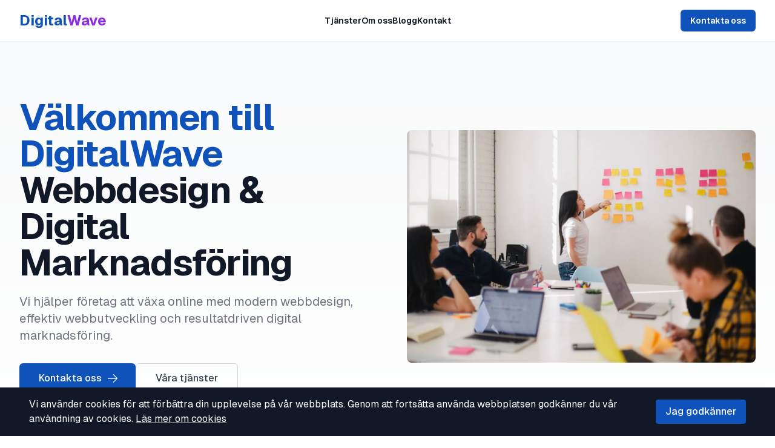

--- FILE ---
content_type: text/html; charset=utf-8
request_url: https://digitalwave.se/
body_size: 11688
content:
<!DOCTYPE html><html lang="sv"><head><meta charSet="utf-8"/><meta name="viewport" content="width=device-width, initial-scale=1"/><link rel="preload" href="/_next/static/media/4473ecc91f70f139-s.p.woff" as="font" crossorigin="" type="font/woff"/><link rel="preload" href="/_next/static/media/463dafcda517f24f-s.p.woff" as="font" crossorigin="" type="font/woff"/><link rel="preload" as="image" imageSrcSet="/_next/image?url=https%3A%2F%2Fimages.unsplash.com%2Fphoto-1552664730-d307ca884978%3Fixlib%3Drb-1.2.1%26auto%3Dformat%26fit%3Dcrop%26w%3D1350%26q%3D80&amp;w=640&amp;q=75 640w, /_next/image?url=https%3A%2F%2Fimages.unsplash.com%2Fphoto-1552664730-d307ca884978%3Fixlib%3Drb-1.2.1%26auto%3Dformat%26fit%3Dcrop%26w%3D1350%26q%3D80&amp;w=750&amp;q=75 750w, /_next/image?url=https%3A%2F%2Fimages.unsplash.com%2Fphoto-1552664730-d307ca884978%3Fixlib%3Drb-1.2.1%26auto%3Dformat%26fit%3Dcrop%26w%3D1350%26q%3D80&amp;w=828&amp;q=75 828w, /_next/image?url=https%3A%2F%2Fimages.unsplash.com%2Fphoto-1552664730-d307ca884978%3Fixlib%3Drb-1.2.1%26auto%3Dformat%26fit%3Dcrop%26w%3D1350%26q%3D80&amp;w=1080&amp;q=75 1080w, /_next/image?url=https%3A%2F%2Fimages.unsplash.com%2Fphoto-1552664730-d307ca884978%3Fixlib%3Drb-1.2.1%26auto%3Dformat%26fit%3Dcrop%26w%3D1350%26q%3D80&amp;w=1200&amp;q=75 1200w, /_next/image?url=https%3A%2F%2Fimages.unsplash.com%2Fphoto-1552664730-d307ca884978%3Fixlib%3Drb-1.2.1%26auto%3Dformat%26fit%3Dcrop%26w%3D1350%26q%3D80&amp;w=1920&amp;q=75 1920w, /_next/image?url=https%3A%2F%2Fimages.unsplash.com%2Fphoto-1552664730-d307ca884978%3Fixlib%3Drb-1.2.1%26auto%3Dformat%26fit%3Dcrop%26w%3D1350%26q%3D80&amp;w=2048&amp;q=75 2048w, /_next/image?url=https%3A%2F%2Fimages.unsplash.com%2Fphoto-1552664730-d307ca884978%3Fixlib%3Drb-1.2.1%26auto%3Dformat%26fit%3Dcrop%26w%3D1350%26q%3D80&amp;w=3840&amp;q=75 3840w" imageSizes="100vw" fetchPriority="high"/><link rel="stylesheet" href="/_next/static/css/7cf7f6878402af25.css" data-precedence="next"/><link rel="preload" as="script" fetchPriority="low" href="/_next/static/chunks/webpack-ebc79273db301c8f.js"/><script src="/_next/static/chunks/fd9d1056-896aff8d3a2ab3c4.js" async=""></script><script src="/_next/static/chunks/117-9d4d6d7cde0b4439.js" async=""></script><script src="/_next/static/chunks/main-app-2dcde4753ea0d175.js" async=""></script><script src="/_next/static/chunks/972-1ef845fbcd447d3d.js" async=""></script><script src="/_next/static/chunks/878-da79bcd79a459958.js" async=""></script><script src="/_next/static/chunks/app/page-26c5c07d573428f5.js" async=""></script><script src="/_next/static/chunks/356-f7595c081113ef0b.js" async=""></script><script src="/_next/static/chunks/app/layout-0e53e17070a919a9.js" async=""></script><title>DigitalWave | Modern Webbdesign &amp; Digital Marknadsföring</title><meta name="description" content="DigitalWave hjälper företag att växa online med modern webbdesign, effektiv webbutveckling och resultatdriven digital marknadsföring."/><meta name="author" content="DigitalWave"/><meta name="keywords" content="webbdesign,webbutveckling,SEO,Google Ads,digital marknadsföring,hemsida,webbplats"/><meta name="creator" content="DigitalWave"/><meta name="publisher" content="DigitalWave"/><meta name="format-detection" content="telephone=no, address=no, email=no"/><link rel="icon" href="/favicon.ico" type="image/x-icon" sizes="16x16"/><link rel="icon" href="/favicon.svg"/><meta name="next-size-adjust"/><script src="/_next/static/chunks/polyfills-42372ed130431b0a.js" noModule=""></script></head><body class="__variable_1e4310 __variable_c3aa02 antialiased min-h-screen flex flex-col"><!--$!--><template data-dgst="BAILOUT_TO_CLIENT_SIDE_RENDERING"></template><!--/$--><header class="bg-white shadow-sm sticky top-0 z-50"><nav class="container mx-auto flex items-center justify-between p-4 lg:px-8" aria-label="Global"><div class="flex lg:flex-1"><a class="-m-1.5 p-1.5" href="/"><span class="sr-only">DigitalWave</span><div class="flex items-center"><div class="text-primary font-bold text-2xl">Digital<span class="text-accent">Wave</span></div></div></a></div><div class="flex lg:hidden"><button type="button" class="-m-2.5 inline-flex items-center justify-center rounded-md p-2.5 text-gray-700"><span class="sr-only">Öppna huvudmeny</span><svg class="h-6 w-6" fill="none" viewBox="0 0 24 24" stroke-width="1.5" stroke="currentColor" aria-hidden="true"><path stroke-linecap="round" stroke-linejoin="round" d="M3.75 6.75h16.5M3.75 12h16.5m-16.5 5.25h16.5"></path></svg></button></div><div class="hidden lg:flex lg:gap-x-12"><a class="text-sm font-semibold leading-6 text-gray-900 hover:text-primary" href="/tjanster">Tjänster</a><a class="text-sm font-semibold leading-6 text-gray-900 hover:text-primary" href="/om-oss">Om oss</a><a class="text-sm font-semibold leading-6 text-gray-900 hover:text-primary" href="/blogg">Blogg</a><a class="text-sm font-semibold leading-6 text-gray-900 hover:text-primary" href="/kontakt">Kontakt</a></div><div class="hidden lg:flex lg:flex-1 lg:justify-end"><a class="btn btn-primary" href="/kontakt">Kontakta oss</a></div></nav></header><main class="flex-grow"><section class="py-12 md:py-24 bg-gradient-to-b from-gray-50 to-white"><div class="container mx-auto px-4 sm:px-6 lg:px-8"><div class="grid grid-cols-1 gap-12 lg:grid-cols-2 lg:gap-16 items-center "><div class="text-center lg:text-left "><h1 class="text-4xl font-bold tracking-tight text-gray-900 sm:text-5xl md:text-6xl"><span class="block text-primary xl:inline">Välkommen till DigitalWave</span> <span class="block xl:inline">Webbdesign &amp; Digital Marknadsföring</span></h1><p class="mt-3 text-base text-gray-500 sm:mx-auto sm:mt-5 sm:max-w-xl sm:text-lg md:mt-5 md:text-xl lg:mx-0">Vi hjälper företag att växa online med modern webbdesign, effektiv webbutveckling och resultatdriven digital marknadsföring.</p><div class="mt-8 flex flex-col sm:flex-row sm:justify-center lg:justify-start gap-4"><a class="btn btn-primary px-8 py-3 text-base font-medium" href="/kontakt">Kontakta oss<svg xmlns="http://www.w3.org/2000/svg" fill="none" viewBox="0 0 24 24" stroke-width="1.5" stroke="currentColor" class="ml-2 -mr-1 w-5 h-5"><path stroke-linecap="round" stroke-linejoin="round" d="M13.5 4.5 21 12m0 0-7.5 7.5M21 12H3"></path></svg></a><a class="btn btn-outline px-8 py-3 text-base font-medium" href="/tjanster">Våra tjänster</a></div></div><div class=""><div class="relative h-64 overflow-hidden rounded-lg sm:h-80 lg:h-96"><img alt="DigitalWave team working on web design" fetchPriority="high" decoding="async" data-nimg="fill" class="object-cover" style="position:absolute;height:100%;width:100%;left:0;top:0;right:0;bottom:0;color:transparent" sizes="100vw" srcSet="/_next/image?url=https%3A%2F%2Fimages.unsplash.com%2Fphoto-1552664730-d307ca884978%3Fixlib%3Drb-1.2.1%26auto%3Dformat%26fit%3Dcrop%26w%3D1350%26q%3D80&amp;w=640&amp;q=75 640w, /_next/image?url=https%3A%2F%2Fimages.unsplash.com%2Fphoto-1552664730-d307ca884978%3Fixlib%3Drb-1.2.1%26auto%3Dformat%26fit%3Dcrop%26w%3D1350%26q%3D80&amp;w=750&amp;q=75 750w, /_next/image?url=https%3A%2F%2Fimages.unsplash.com%2Fphoto-1552664730-d307ca884978%3Fixlib%3Drb-1.2.1%26auto%3Dformat%26fit%3Dcrop%26w%3D1350%26q%3D80&amp;w=828&amp;q=75 828w, /_next/image?url=https%3A%2F%2Fimages.unsplash.com%2Fphoto-1552664730-d307ca884978%3Fixlib%3Drb-1.2.1%26auto%3Dformat%26fit%3Dcrop%26w%3D1350%26q%3D80&amp;w=1080&amp;q=75 1080w, /_next/image?url=https%3A%2F%2Fimages.unsplash.com%2Fphoto-1552664730-d307ca884978%3Fixlib%3Drb-1.2.1%26auto%3Dformat%26fit%3Dcrop%26w%3D1350%26q%3D80&amp;w=1200&amp;q=75 1200w, /_next/image?url=https%3A%2F%2Fimages.unsplash.com%2Fphoto-1552664730-d307ca884978%3Fixlib%3Drb-1.2.1%26auto%3Dformat%26fit%3Dcrop%26w%3D1350%26q%3D80&amp;w=1920&amp;q=75 1920w, /_next/image?url=https%3A%2F%2Fimages.unsplash.com%2Fphoto-1552664730-d307ca884978%3Fixlib%3Drb-1.2.1%26auto%3Dformat%26fit%3Dcrop%26w%3D1350%26q%3D80&amp;w=2048&amp;q=75 2048w, /_next/image?url=https%3A%2F%2Fimages.unsplash.com%2Fphoto-1552664730-d307ca884978%3Fixlib%3Drb-1.2.1%26auto%3Dformat%26fit%3Dcrop%26w%3D1350%26q%3D80&amp;w=3840&amp;q=75 3840w" src="/_next/image?url=https%3A%2F%2Fimages.unsplash.com%2Fphoto-1552664730-d307ca884978%3Fixlib%3Drb-1.2.1%26auto%3Dformat%26fit%3Dcrop%26w%3D1350%26q%3D80&amp;w=3840&amp;q=75"/></div></div></div></div></section><section class="py-12 md:py-24 bg-white"><div class="container mx-auto px-4 sm:px-6 lg:px-8"><div class="text-center max-w-3xl mx-auto mb-16"><h2 class="text-base font-semibold text-primary uppercase tracking-wide">Vad vi erbjuder</h2><h3 class="mt-2 text-3xl font-bold text-gray-900 sm:text-4xl">Våra tjänster</h3><p class="mt-4 text-xl text-gray-500">Vi erbjuder ett brett utbud av digitala tjänster för att hjälpa ditt företag att växa online.</p></div><div class="grid grid-cols-1 gap-8 sm:grid-cols-2 lg:grid-cols-4"><div class="relative group bg-white p-6 focus-within:ring-2 focus-within:ring-inset focus-within:ring-primary rounded-lg overflow-hidden shadow-md hover:shadow-lg transition-all border border-gray-200"><div><span class="rounded-lg inline-flex p-3 bg-primary-100 text-primary-600"><svg xmlns="http://www.w3.org/2000/svg" fill="none" viewBox="0 0 24 24" stroke-width="1.5" stroke="currentColor" class="h-6 w-6"><path stroke-linecap="round" stroke-linejoin="round" d="M9.53 16.122a3 3 0 0 0-5.78 1.128 2.25 2.25 0 0 1-2.4 2.245 4.5 4.5 0 0 0 8.4-2.245c0-.399-.078-.78-.22-1.128Zm0 0a15.998 15.998 0 0 0 3.388-1.62m-5.043-.025a15.994 15.994 0 0 1 1.622-3.395m3.42 3.42a15.995 15.995 0 0 0 4.764-4.648l3.876-5.814a1.151 1.151 0 0 0-1.597-1.597L14.146 6.32a15.996 15.996 0 0 0-4.649 4.763m3.42 3.42a6.776 6.776 0 0 0-3.42-3.42"></path></svg></span></div><div class="mt-8"><h3 class="text-lg font-medium text-gray-900"><a class="focus:outline-none" href="/tjanster/webbdesign"><span class="absolute inset-0" aria-hidden="true"></span>Webbdesign</a></h3><p class="mt-2 text-sm text-gray-700">Moderna och användarvänliga webbplatser som ger resultat</p></div><span class="pointer-events-none absolute top-6 right-6 text-gray-300 group-hover:text-gray-400" aria-hidden="true"><svg class="h-6 w-6" xmlns="http://www.w3.org/2000/svg" fill="currentColor" viewBox="0 0 24 24"><path d="M20 4h1a1 1 0 00-1-1v1zm-1 12a1 1 0 102 0h-2zM8 3a1 1 0 000 2V3zM3.293 19.293a1 1 0 101.414 1.414l-1.414-1.414zM19 4v12h2V4h-2zm1-1H8v2h12V3zm-.707.293l-16 16 1.414 1.414 16-16-1.414-1.414z"></path></svg></span></div><div class="relative group bg-white p-6 focus-within:ring-2 focus-within:ring-inset focus-within:ring-primary rounded-lg overflow-hidden shadow-md hover:shadow-lg transition-all border border-gray-200"><div><span class="rounded-lg inline-flex p-3 bg-primary-100 text-primary-600"><svg xmlns="http://www.w3.org/2000/svg" fill="none" viewBox="0 0 24 24" stroke-width="1.5" stroke="currentColor" class="h-6 w-6"><path stroke-linecap="round" stroke-linejoin="round" d="M17.25 6.75 22.5 12l-5.25 5.25m-10.5 0L1.5 12l5.25-5.25m7.5-3-4.5 16.5"></path></svg></span></div><div class="mt-8"><h3 class="text-lg font-medium text-gray-900"><a class="focus:outline-none" href="/tjanster/webbutveckling"><span class="absolute inset-0" aria-hidden="true"></span>Webbutveckling</a></h3><p class="mt-2 text-sm text-gray-700">Skräddarsydda webblösningar för ditt företags unika behov</p></div><span class="pointer-events-none absolute top-6 right-6 text-gray-300 group-hover:text-gray-400" aria-hidden="true"><svg class="h-6 w-6" xmlns="http://www.w3.org/2000/svg" fill="currentColor" viewBox="0 0 24 24"><path d="M20 4h1a1 1 0 00-1-1v1zm-1 12a1 1 0 102 0h-2zM8 3a1 1 0 000 2V3zM3.293 19.293a1 1 0 101.414 1.414l-1.414-1.414zM19 4v12h2V4h-2zm1-1H8v2h12V3zm-.707.293l-16 16 1.414 1.414 16-16-1.414-1.414z"></path></svg></span></div><div class="relative group bg-white p-6 focus-within:ring-2 focus-within:ring-inset focus-within:ring-primary rounded-lg overflow-hidden shadow-md hover:shadow-lg transition-all border border-gray-200"><div><span class="rounded-lg inline-flex p-3 bg-primary-100 text-primary-600"><svg xmlns="http://www.w3.org/2000/svg" fill="none" viewBox="0 0 24 24" stroke-width="1.5" stroke="currentColor" class="h-6 w-6"><path stroke-linecap="round" stroke-linejoin="round" d="m21 21-5.197-5.197m0 0A7.5 7.5 0 1 0 5.196 5.196a7.5 7.5 0 0 0 10.607 10.607Z"></path></svg></span></div><div class="mt-8"><h3 class="text-lg font-medium text-gray-900"><a class="focus:outline-none" href="/tjanster/seo"><span class="absolute inset-0" aria-hidden="true"></span>SEO</a></h3><p class="mt-2 text-sm text-gray-700">Öka din synlighet i sökmotorer och få mer organisk trafik</p></div><span class="pointer-events-none absolute top-6 right-6 text-gray-300 group-hover:text-gray-400" aria-hidden="true"><svg class="h-6 w-6" xmlns="http://www.w3.org/2000/svg" fill="currentColor" viewBox="0 0 24 24"><path d="M20 4h1a1 1 0 00-1-1v1zm-1 12a1 1 0 102 0h-2zM8 3a1 1 0 000 2V3zM3.293 19.293a1 1 0 101.414 1.414l-1.414-1.414zM19 4v12h2V4h-2zm1-1H8v2h12V3zm-.707.293l-16 16 1.414 1.414 16-16-1.414-1.414z"></path></svg></span></div><div class="relative group bg-white p-6 focus-within:ring-2 focus-within:ring-inset focus-within:ring-primary rounded-lg overflow-hidden shadow-md hover:shadow-lg transition-all border border-gray-200"><div><span class="rounded-lg inline-flex p-3 bg-primary-100 text-primary-600"><svg xmlns="http://www.w3.org/2000/svg" fill="none" viewBox="0 0 24 24" stroke-width="1.5" stroke="currentColor" class="h-6 w-6"><path stroke-linecap="round" stroke-linejoin="round" d="M3.75 3v11.25A2.25 2.25 0 0 0 6 16.5h2.25M3.75 3h-1.5m1.5 0h16.5m0 0h1.5m-1.5 0v11.25A2.25 2.25 0 0 1 18 16.5h-2.25m-7.5 0h7.5m-7.5 0-1 3m8.5-3 1 3m0 0 .5 1.5m-.5-1.5h-9.5m0 0-.5 1.5m.75-9 3-3 2.148 2.148A12.061 12.061 0 0 1 16.5 7.605"></path></svg></span></div><div class="mt-8"><h3 class="text-lg font-medium text-gray-900"><a class="focus:outline-none" href="/tjanster/google-ads"><span class="absolute inset-0" aria-hidden="true"></span>Google Ads</a></h3><p class="mt-2 text-sm text-gray-700">Målinriktad annonsering som ger snabba resultat</p></div><span class="pointer-events-none absolute top-6 right-6 text-gray-300 group-hover:text-gray-400" aria-hidden="true"><svg class="h-6 w-6" xmlns="http://www.w3.org/2000/svg" fill="currentColor" viewBox="0 0 24 24"><path d="M20 4h1a1 1 0 00-1-1v1zm-1 12a1 1 0 102 0h-2zM8 3a1 1 0 000 2V3zM3.293 19.293a1 1 0 101.414 1.414l-1.414-1.414zM19 4v12h2V4h-2zm1-1H8v2h12V3zm-.707.293l-16 16 1.414 1.414 16-16-1.414-1.414z"></path></svg></span></div></div></div></section><section class="py-12 md:py-24 bg-gray-50"><div class="container mx-auto px-4 sm:px-6 lg:px-8"><div class="grid grid-cols-1 gap-12 lg:grid-cols-2 lg:gap-16 items-center "><div class=""><div class="text-left"><h2 class="text-base font-semibold text-primary uppercase tracking-wide">Våra fördelar</h2><h3 class="mt-2 text-3xl font-bold text-gray-900 sm:text-4xl">Varför välja DigitalWave?</h3><p class="mt-4 text-lg text-gray-500">Vi kombinerar kreativitet, teknisk expertis och affärsförståelse för att leverera resultat som överträffar förväntningar.</p><div class="mt-10"><ul class="space-y-4"><li class="flex items-start"><div class="flex-shrink-0"><svg xmlns="http://www.w3.org/2000/svg" fill="none" viewBox="0 0 24 24" stroke-width="1.5" stroke="currentColor" class="h-6 w-6 text-primary"><path stroke-linecap="round" stroke-linejoin="round" d="M9 12.75 11.25 15 15 9.75M21 12a9 9 0 1 1-18 0 9 9 0 0 1 18 0Z"></path></svg></div><p class="ml-3 text-base text-gray-500">Skräddarsydda lösningar för ditt företags unika behov</p></li><li class="flex items-start"><div class="flex-shrink-0"><svg xmlns="http://www.w3.org/2000/svg" fill="none" viewBox="0 0 24 24" stroke-width="1.5" stroke="currentColor" class="h-6 w-6 text-primary"><path stroke-linecap="round" stroke-linejoin="round" d="M9 12.75 11.25 15 15 9.75M21 12a9 9 0 1 1-18 0 9 9 0 0 1 18 0Z"></path></svg></div><p class="ml-3 text-base text-gray-500">Modern design och användarvänlig upplevelse</p></li><li class="flex items-start"><div class="flex-shrink-0"><svg xmlns="http://www.w3.org/2000/svg" fill="none" viewBox="0 0 24 24" stroke-width="1.5" stroke="currentColor" class="h-6 w-6 text-primary"><path stroke-linecap="round" stroke-linejoin="round" d="M9 12.75 11.25 15 15 9.75M21 12a9 9 0 1 1-18 0 9 9 0 0 1 18 0Z"></path></svg></div><p class="ml-3 text-base text-gray-500">SEO-optimerad för bättre synlighet i sökmotorer</p></li><li class="flex items-start"><div class="flex-shrink-0"><svg xmlns="http://www.w3.org/2000/svg" fill="none" viewBox="0 0 24 24" stroke-width="1.5" stroke="currentColor" class="h-6 w-6 text-primary"><path stroke-linecap="round" stroke-linejoin="round" d="M9 12.75 11.25 15 15 9.75M21 12a9 9 0 1 1-18 0 9 9 0 0 1 18 0Z"></path></svg></div><p class="ml-3 text-base text-gray-500">Responsiv design som fungerar på alla enheter</p></li><li class="flex items-start"><div class="flex-shrink-0"><svg xmlns="http://www.w3.org/2000/svg" fill="none" viewBox="0 0 24 24" stroke-width="1.5" stroke="currentColor" class="h-6 w-6 text-primary"><path stroke-linecap="round" stroke-linejoin="round" d="M9 12.75 11.25 15 15 9.75M21 12a9 9 0 1 1-18 0 9 9 0 0 1 18 0Z"></path></svg></div><p class="ml-3 text-base text-gray-500">Snabb och pålitlig support</p></li><li class="flex items-start"><div class="flex-shrink-0"><svg xmlns="http://www.w3.org/2000/svg" fill="none" viewBox="0 0 24 24" stroke-width="1.5" stroke="currentColor" class="h-6 w-6 text-primary"><path stroke-linecap="round" stroke-linejoin="round" d="M9 12.75 11.25 15 15 9.75M21 12a9 9 0 1 1-18 0 9 9 0 0 1 18 0Z"></path></svg></div><p class="ml-3 text-base text-gray-500">Resultatdriven strategi</p></li></ul></div></div></div><div class=""><div class="relative h-64 overflow-hidden rounded-lg sm:h-80 lg:h-96"><img alt="DigitalWave team collaboration" loading="lazy" decoding="async" data-nimg="fill" class="object-cover" style="position:absolute;height:100%;width:100%;left:0;top:0;right:0;bottom:0;color:transparent" sizes="100vw" srcSet="/_next/image?url=https%3A%2F%2Fimages.unsplash.com%2Fphoto-1522542550221-31fd19575a2d%3Fixlib%3Drb-1.2.1%26auto%3Dformat%26fit%3Dcrop%26w%3D1350%26q%3D80&amp;w=640&amp;q=75 640w, /_next/image?url=https%3A%2F%2Fimages.unsplash.com%2Fphoto-1522542550221-31fd19575a2d%3Fixlib%3Drb-1.2.1%26auto%3Dformat%26fit%3Dcrop%26w%3D1350%26q%3D80&amp;w=750&amp;q=75 750w, /_next/image?url=https%3A%2F%2Fimages.unsplash.com%2Fphoto-1522542550221-31fd19575a2d%3Fixlib%3Drb-1.2.1%26auto%3Dformat%26fit%3Dcrop%26w%3D1350%26q%3D80&amp;w=828&amp;q=75 828w, /_next/image?url=https%3A%2F%2Fimages.unsplash.com%2Fphoto-1522542550221-31fd19575a2d%3Fixlib%3Drb-1.2.1%26auto%3Dformat%26fit%3Dcrop%26w%3D1350%26q%3D80&amp;w=1080&amp;q=75 1080w, /_next/image?url=https%3A%2F%2Fimages.unsplash.com%2Fphoto-1522542550221-31fd19575a2d%3Fixlib%3Drb-1.2.1%26auto%3Dformat%26fit%3Dcrop%26w%3D1350%26q%3D80&amp;w=1200&amp;q=75 1200w, /_next/image?url=https%3A%2F%2Fimages.unsplash.com%2Fphoto-1522542550221-31fd19575a2d%3Fixlib%3Drb-1.2.1%26auto%3Dformat%26fit%3Dcrop%26w%3D1350%26q%3D80&amp;w=1920&amp;q=75 1920w, /_next/image?url=https%3A%2F%2Fimages.unsplash.com%2Fphoto-1522542550221-31fd19575a2d%3Fixlib%3Drb-1.2.1%26auto%3Dformat%26fit%3Dcrop%26w%3D1350%26q%3D80&amp;w=2048&amp;q=75 2048w, /_next/image?url=https%3A%2F%2Fimages.unsplash.com%2Fphoto-1522542550221-31fd19575a2d%3Fixlib%3Drb-1.2.1%26auto%3Dformat%26fit%3Dcrop%26w%3D1350%26q%3D80&amp;w=3840&amp;q=75 3840w" src="/_next/image?url=https%3A%2F%2Fimages.unsplash.com%2Fphoto-1522542550221-31fd19575a2d%3Fixlib%3Drb-1.2.1%26auto%3Dformat%26fit%3Dcrop%26w%3D1350%26q%3D80&amp;w=3840&amp;q=75"/></div></div></div></div></section><section class="py-12 md:py-24 bg-primary text-white"><div class="container mx-auto px-4 sm:px-6 lg:px-8"><div class="text-center max-w-3xl mx-auto mb-16"><h2 class="text-base font-semibold uppercase tracking-wide text-white text-opacity-80">I siffror</h2><h3 class="mt-2 text-3xl font-bold sm:text-4xl text-white">Våra resultat</h3><p class="mt-4 text-xl text-white text-opacity-70">Vi är stolta över våra resultat och de framgångar vi har hjälpt våra kunder att uppnå.</p></div><div class="grid grid-cols-1 gap-8 sm:grid-cols-2 lg:grid-cols-4"><div class="text-center p-6 rounded-lg"><p class="text-5xl font-extrabold text-white">500+</p><p class="mt-2 text-lg font-medium text-white text-opacity-80">Nöjda kunder</p></div><div class="text-center p-6 rounded-lg"><p class="text-5xl font-extrabold text-white">1000+</p><p class="mt-2 text-lg font-medium text-white text-opacity-80">Genomförda projekt</p></div><div class="text-center p-6 rounded-lg"><p class="text-5xl font-extrabold text-white">15+</p><p class="mt-2 text-lg font-medium text-white text-opacity-80">Års erfarenhet</p></div><div class="text-center p-6 rounded-lg"><p class="text-5xl font-extrabold text-white">24/7</p><p class="mt-2 text-lg font-medium text-white text-opacity-80">Support</p></div></div></div></section><section class="py-12 md:py-24 bg-white"><div class="container mx-auto px-4 sm:px-6 lg:px-8"><div class="text-center max-w-3xl mx-auto mb-16"><h2 class="text-base font-semibold text-primary uppercase tracking-wide">Hur vi arbetar</h2><h3 class="mt-2 text-3xl font-bold text-gray-900 sm:text-4xl">Vår arbetsprocess</h3><p class="mt-4 text-xl text-gray-500">Vi följer en beprövad process för att säkerställa att varje projekt levererar resultat.</p></div><div class="grid grid-cols-1 gap-8 md:grid-cols-2 lg:grid-cols-4"><div class="relative"><div class="flex flex-col items-center text-center"><div class="flex h-16 w-16 items-center justify-center rounded-full bg-primary-100 text-primary mb-4"><svg xmlns="http://www.w3.org/2000/svg" fill="none" viewBox="0 0 24 24" stroke-width="1.5" stroke="currentColor" class="h-8 w-8"><path stroke-linecap="round" stroke-linejoin="round" d="m21 21-5.197-5.197m0 0A7.5 7.5 0 1 0 5.196 5.196a7.5 7.5 0 0 0 10.607 10.607Z"></path></svg></div><h4 class="text-xl font-bold text-gray-900 mb-2">Analys &amp; Strategi</h4><p class="text-base text-gray-500">Vi börjar med att förstå dina mål, målgrupp och konkurrenter för att skapa en skräddarsydd strategi.</p></div><div class="hidden lg:block absolute top-8 left-full w-8 transform -translate-x-4"><svg class="h-4 w-8 text-primary" xmlns="http://www.w3.org/2000/svg" fill="none" viewBox="0 0 24 24" stroke="currentColor"><path stroke-linecap="round" stroke-linejoin="round" stroke-width="2" d="M14 5l7 7m0 0l-7 7m7-7H3"></path></svg></div></div><div class="relative"><div class="flex flex-col items-center text-center"><div class="flex h-16 w-16 items-center justify-center rounded-full bg-primary-100 text-primary mb-4"><svg xmlns="http://www.w3.org/2000/svg" fill="none" viewBox="0 0 24 24" stroke-width="1.5" stroke="currentColor" class="h-8 w-8"><path stroke-linecap="round" stroke-linejoin="round" d="M17.25 6.75 22.5 12l-5.25 5.25m-10.5 0L1.5 12l5.25-5.25m7.5-3-4.5 16.5"></path></svg></div><h4 class="text-xl font-bold text-gray-900 mb-2">Design &amp; Utveckling</h4><p class="text-base text-gray-500">Vårt team skapar en modern design och utvecklar en webbplats som är både användarvänlig och tekniskt solid.</p></div><div class="hidden lg:block absolute top-8 left-full w-8 transform -translate-x-4"><svg class="h-4 w-8 text-primary" xmlns="http://www.w3.org/2000/svg" fill="none" viewBox="0 0 24 24" stroke="currentColor"><path stroke-linecap="round" stroke-linejoin="round" stroke-width="2" d="M14 5l7 7m0 0l-7 7m7-7H3"></path></svg></div></div><div class="relative"><div class="flex flex-col items-center text-center"><div class="flex h-16 w-16 items-center justify-center rounded-full bg-primary-100 text-primary mb-4"><svg xmlns="http://www.w3.org/2000/svg" fill="none" viewBox="0 0 24 24" stroke-width="1.5" stroke="currentColor" class="h-8 w-8"><path stroke-linecap="round" stroke-linejoin="round" d="M9.53 16.122a3 3 0 0 0-5.78 1.128 2.25 2.25 0 0 1-2.4 2.245 4.5 4.5 0 0 0 8.4-2.245c0-.399-.078-.78-.22-1.128Zm0 0a15.998 15.998 0 0 0 3.388-1.62m-5.043-.025a15.994 15.994 0 0 1 1.622-3.395m3.42 3.42a15.995 15.995 0 0 0 4.764-4.648l3.876-5.814a1.151 1.151 0 0 0-1.597-1.597L14.146 6.32a15.996 15.996 0 0 0-4.649 4.763m3.42 3.42a6.776 6.776 0 0 0-3.42-3.42"></path></svg></div><h4 class="text-xl font-bold text-gray-900 mb-2">Optimering &amp; Lansering</h4><p class="text-base text-gray-500">Vi optimerar din webbplats för sökmotorer och prestanda innan vi lanserar den för världen.</p></div><div class="hidden lg:block absolute top-8 left-full w-8 transform -translate-x-4"><svg class="h-4 w-8 text-primary" xmlns="http://www.w3.org/2000/svg" fill="none" viewBox="0 0 24 24" stroke="currentColor"><path stroke-linecap="round" stroke-linejoin="round" stroke-width="2" d="M14 5l7 7m0 0l-7 7m7-7H3"></path></svg></div></div><div class="relative"><div class="flex flex-col items-center text-center"><div class="flex h-16 w-16 items-center justify-center rounded-full bg-primary-100 text-primary mb-4"><svg xmlns="http://www.w3.org/2000/svg" fill="none" viewBox="0 0 24 24" stroke-width="1.5" stroke="currentColor" class="h-8 w-8"><path stroke-linecap="round" stroke-linejoin="round" d="M13.5 4.5 21 12m0 0-7.5 7.5M21 12H3"></path></svg></div><h4 class="text-xl font-bold text-gray-900 mb-2">Uppföljning &amp; Tillväxt</h4><p class="text-base text-gray-500">Efter lanseringen fortsätter vi att analysera, optimera och förbättra för att säkerställa långsiktig framgång.</p></div></div></div></div></section><section class="py-12 md:py-24 bg-white"><div class="container mx-auto px-4 sm:px-6 lg:px-8"><div class="text-center max-w-3xl mx-auto mb-16"><h2 class="text-base font-semibold text-primary uppercase tracking-wide">Kundrecensioner</h2><h3 class="mt-2 text-3xl font-bold text-gray-900 sm:text-4xl">Vad våra kunder säger</h3></div><div class="grid grid-cols-1 gap-8 md:grid-cols-2 lg:grid-cols-3"><div class="bg-gray-50 rounded-lg p-6 shadow-sm hover:shadow-md transition-all"><div class="flex items-center mb-4"><div class="flex-shrink-0 mr-4"><div class="h-12 w-12 rounded-full bg-primary flex items-center justify-center text-white text-xl font-bold">A</div></div><div><h4 class="text-lg font-medium text-gray-900">Anna Lindberg</h4><p class="text-sm text-gray-500">Marknadschef<!-- -->, <!-- -->Nordic Solutions AB</p></div></div><div class="relative"><svg class="absolute top-0 left-0 transform -translate-x-3 -translate-y-2 h-8 w-8 text-gray-200" fill="currentColor" viewBox="0 0 32 32" aria-hidden="true"><path d="M9.352 4C4.456 7.456 1 13.12 1 19.36c0 5.088 3.072 8.064 6.624 8.064 3.36 0 5.856-2.688 5.856-5.856 0-3.168-2.208-5.472-5.088-5.472-.576 0-1.344.096-1.536.192.48-3.264 3.552-7.104 6.624-9.024L9.352 4zm16.512 0c-4.8 3.456-8.256 9.12-8.256 15.36 0 5.088 3.072 8.064 6.624 8.064 3.264 0 5.856-2.688 5.856-5.856 0-3.168-2.304-5.472-5.184-5.472-.576 0-1.248.096-1.44.192.48-3.264 3.456-7.104 6.528-9.024L25.864 4z"></path></svg><p class="relative text-base text-gray-500 italic">DigitalWave hjälpte oss att förnya vår webbplats och resultatet överträffade alla våra förväntningar. Vår trafik har ökat med 45% och konverteringsgraden har förbättrats avsevärt.</p></div></div><div class="bg-gray-50 rounded-lg p-6 shadow-sm hover:shadow-md transition-all"><div class="flex items-center mb-4"><div class="flex-shrink-0 mr-4"><div class="h-12 w-12 rounded-full bg-primary flex items-center justify-center text-white text-xl font-bold">J</div></div><div><h4 class="text-lg font-medium text-gray-900">Johan Svensson</h4><p class="text-sm text-gray-500">VD<!-- -->, <!-- -->TechStart Sverige</p></div></div><div class="relative"><svg class="absolute top-0 left-0 transform -translate-x-3 -translate-y-2 h-8 w-8 text-gray-200" fill="currentColor" viewBox="0 0 32 32" aria-hidden="true"><path d="M9.352 4C4.456 7.456 1 13.12 1 19.36c0 5.088 3.072 8.064 6.624 8.064 3.36 0 5.856-2.688 5.856-5.856 0-3.168-2.208-5.472-5.088-5.472-.576 0-1.344.096-1.536.192.48-3.264 3.552-7.104 6.624-9.024L9.352 4zm16.512 0c-4.8 3.456-8.256 9.12-8.256 15.36 0 5.088 3.072 8.064 6.624 8.064 3.264 0 5.856-2.688 5.856-5.856 0-3.168-2.304-5.472-5.184-5.472-.576 0-1.248.096-1.44.192.48-3.264 3.456-7.104 6.528-9.024L25.864 4z"></path></svg><p class="relative text-base text-gray-500 italic">Vi har arbetat med DigitalWave i över två år nu för vår SEO och Google Ads. Deras expertis och engagemang har varit avgörande för vår digitala framgång.</p></div></div><div class="bg-gray-50 rounded-lg p-6 shadow-sm hover:shadow-md transition-all"><div class="flex items-center mb-4"><div class="flex-shrink-0 mr-4"><div class="h-12 w-12 rounded-full bg-primary flex items-center justify-center text-white text-xl font-bold">M</div></div><div><h4 class="text-lg font-medium text-gray-900">Maria Eriksson</h4><p class="text-sm text-gray-500">Grundare<!-- -->, <!-- -->Eco Living</p></div></div><div class="relative"><svg class="absolute top-0 left-0 transform -translate-x-3 -translate-y-2 h-8 w-8 text-gray-200" fill="currentColor" viewBox="0 0 32 32" aria-hidden="true"><path d="M9.352 4C4.456 7.456 1 13.12 1 19.36c0 5.088 3.072 8.064 6.624 8.064 3.36 0 5.856-2.688 5.856-5.856 0-3.168-2.208-5.472-5.088-5.472-.576 0-1.344.096-1.536.192.48-3.264 3.552-7.104 6.624-9.024L9.352 4zm16.512 0c-4.8 3.456-8.256 9.12-8.256 15.36 0 5.088 3.072 8.064 6.624 8.064 3.264 0 5.856-2.688 5.856-5.856 0-3.168-2.304-5.472-5.184-5.472-.576 0-1.248.096-1.44.192.48-3.264 3.456-7.104 6.528-9.024L25.864 4z"></path></svg><p class="relative text-base text-gray-500 italic">Professionella, kreativa och resultatinriktade. DigitalWave levererade en webbplats som inte bara ser fantastisk ut utan också presterar exceptionellt bra.</p></div></div></div></div></section><section class="py-12 md:py-24 bg-gray-50"><div class="container mx-auto px-4 sm:px-6 lg:px-8"><div class="grid grid-cols-1 gap-12 lg:grid-cols-2 lg:gap-16 items-center lg:flex-row-reverse"><div class="lg:order-2"><div class="text-left"><h2 class="text-base font-semibold text-primary uppercase tracking-wide">Branschexpertis</h2><h3 class="mt-2 text-3xl font-bold text-gray-900 sm:text-4xl">Skräddarsydda lösningar för din bransch</h3><p class="mt-4 text-lg text-gray-500">Vi har erfarenhet av att arbeta med företag i olika branscher och förstår de unika utmaningar och möjligheter som varje bransch står inför.</p><div class="mt-10"><ul class="space-y-4"><li class="flex items-start"><div class="flex-shrink-0"><svg xmlns="http://www.w3.org/2000/svg" fill="none" viewBox="0 0 24 24" stroke-width="1.5" stroke="currentColor" class="h-6 w-6 text-primary"><path stroke-linecap="round" stroke-linejoin="round" d="M9 12.75 11.25 15 15 9.75M21 12a9 9 0 1 1-18 0 9 9 0 0 1 18 0Z"></path></svg></div><p class="ml-3 text-base text-gray-500">E-handel och detaljhandel</p></li><li class="flex items-start"><div class="flex-shrink-0"><svg xmlns="http://www.w3.org/2000/svg" fill="none" viewBox="0 0 24 24" stroke-width="1.5" stroke="currentColor" class="h-6 w-6 text-primary"><path stroke-linecap="round" stroke-linejoin="round" d="M9 12.75 11.25 15 15 9.75M21 12a9 9 0 1 1-18 0 9 9 0 0 1 18 0Z"></path></svg></div><p class="ml-3 text-base text-gray-500">Tjänsteföretag och konsulter</p></li><li class="flex items-start"><div class="flex-shrink-0"><svg xmlns="http://www.w3.org/2000/svg" fill="none" viewBox="0 0 24 24" stroke-width="1.5" stroke="currentColor" class="h-6 w-6 text-primary"><path stroke-linecap="round" stroke-linejoin="round" d="M9 12.75 11.25 15 15 9.75M21 12a9 9 0 1 1-18 0 9 9 0 0 1 18 0Z"></path></svg></div><p class="ml-3 text-base text-gray-500">Hälsa och sjukvård</p></li><li class="flex items-start"><div class="flex-shrink-0"><svg xmlns="http://www.w3.org/2000/svg" fill="none" viewBox="0 0 24 24" stroke-width="1.5" stroke="currentColor" class="h-6 w-6 text-primary"><path stroke-linecap="round" stroke-linejoin="round" d="M9 12.75 11.25 15 15 9.75M21 12a9 9 0 1 1-18 0 9 9 0 0 1 18 0Z"></path></svg></div><p class="ml-3 text-base text-gray-500">Utbildning och kurser</p></li><li class="flex items-start"><div class="flex-shrink-0"><svg xmlns="http://www.w3.org/2000/svg" fill="none" viewBox="0 0 24 24" stroke-width="1.5" stroke="currentColor" class="h-6 w-6 text-primary"><path stroke-linecap="round" stroke-linejoin="round" d="M9 12.75 11.25 15 15 9.75M21 12a9 9 0 1 1-18 0 9 9 0 0 1 18 0Z"></path></svg></div><p class="ml-3 text-base text-gray-500">Restaurang och hotell</p></li><li class="flex items-start"><div class="flex-shrink-0"><svg xmlns="http://www.w3.org/2000/svg" fill="none" viewBox="0 0 24 24" stroke-width="1.5" stroke="currentColor" class="h-6 w-6 text-primary"><path stroke-linecap="round" stroke-linejoin="round" d="M9 12.75 11.25 15 15 9.75M21 12a9 9 0 1 1-18 0 9 9 0 0 1 18 0Z"></path></svg></div><p class="ml-3 text-base text-gray-500">Bygg och fastigheter</p></li></ul></div></div></div><div class="lg:order-1"><div class="relative h-64 overflow-hidden rounded-lg sm:h-80 lg:h-96"><img alt="DigitalWave industry solutions" loading="lazy" decoding="async" data-nimg="fill" class="object-cover" style="position:absolute;height:100%;width:100%;left:0;top:0;right:0;bottom:0;color:transparent" sizes="100vw" srcSet="/_next/image?url=https%3A%2F%2Fimages.unsplash.com%2Fphoto-1600880292203-757bb62b4baf%3Fixlib%3Drb-1.2.1%26auto%3Dformat%26fit%3Dcrop%26w%3D1350%26q%3D80&amp;w=640&amp;q=75 640w, /_next/image?url=https%3A%2F%2Fimages.unsplash.com%2Fphoto-1600880292203-757bb62b4baf%3Fixlib%3Drb-1.2.1%26auto%3Dformat%26fit%3Dcrop%26w%3D1350%26q%3D80&amp;w=750&amp;q=75 750w, /_next/image?url=https%3A%2F%2Fimages.unsplash.com%2Fphoto-1600880292203-757bb62b4baf%3Fixlib%3Drb-1.2.1%26auto%3Dformat%26fit%3Dcrop%26w%3D1350%26q%3D80&amp;w=828&amp;q=75 828w, /_next/image?url=https%3A%2F%2Fimages.unsplash.com%2Fphoto-1600880292203-757bb62b4baf%3Fixlib%3Drb-1.2.1%26auto%3Dformat%26fit%3Dcrop%26w%3D1350%26q%3D80&amp;w=1080&amp;q=75 1080w, /_next/image?url=https%3A%2F%2Fimages.unsplash.com%2Fphoto-1600880292203-757bb62b4baf%3Fixlib%3Drb-1.2.1%26auto%3Dformat%26fit%3Dcrop%26w%3D1350%26q%3D80&amp;w=1200&amp;q=75 1200w, /_next/image?url=https%3A%2F%2Fimages.unsplash.com%2Fphoto-1600880292203-757bb62b4baf%3Fixlib%3Drb-1.2.1%26auto%3Dformat%26fit%3Dcrop%26w%3D1350%26q%3D80&amp;w=1920&amp;q=75 1920w, /_next/image?url=https%3A%2F%2Fimages.unsplash.com%2Fphoto-1600880292203-757bb62b4baf%3Fixlib%3Drb-1.2.1%26auto%3Dformat%26fit%3Dcrop%26w%3D1350%26q%3D80&amp;w=2048&amp;q=75 2048w, /_next/image?url=https%3A%2F%2Fimages.unsplash.com%2Fphoto-1600880292203-757bb62b4baf%3Fixlib%3Drb-1.2.1%26auto%3Dformat%26fit%3Dcrop%26w%3D1350%26q%3D80&amp;w=3840&amp;q=75 3840w" src="/_next/image?url=https%3A%2F%2Fimages.unsplash.com%2Fphoto-1600880292203-757bb62b4baf%3Fixlib%3Drb-1.2.1%26auto%3Dformat%26fit%3Dcrop%26w%3D1350%26q%3D80&amp;w=3840&amp;q=75"/></div></div></div></div></section><section class="py-12 md:py-24 bg-accent text-white"><div class="container mx-auto px-4 sm:px-6 lg:px-8"><div class="text-center max-w-3xl mx-auto"><h2 class="text-3xl font-bold sm:text-4xl">Redo att ta ditt företag till nästa nivå?</h2><p class="mt-4 text-lg opacity-90">Kontakta oss idag för en kostnadsfri konsultation och låt oss hjälpa dig att växa online.</p><div class="mt-8 flex flex-col sm:flex-row justify-center gap-4"><a class="btn bg-white text-accent hover:bg-gray-100 font-semibold px-8 py-3 text-base font-medium shadow-sm" href="/kontakt">Kontakta oss<svg xmlns="http://www.w3.org/2000/svg" fill="none" viewBox="0 0 24 24" stroke-width="1.5" stroke="currentColor" class="ml-2 -mr-1 w-5 h-5"><path stroke-linecap="round" stroke-linejoin="round" d="M13.5 4.5 21 12m0 0-7.5 7.5M21 12H3"></path></svg></a></div></div></div></section></main><footer class="bg-gray-900 text-white"><div class="container mx-auto py-12 px-4 sm:px-6 lg:py-16 lg:px-8"><div class="grid grid-cols-1 md:grid-cols-2 lg:grid-cols-4 gap-8"><div><h3 class="text-xl font-bold mb-4">DigitalWave</h3><p class="text-gray-300 mb-4">Vi hjälper företag att växa online med modern webbdesign, effektiv webbutveckling och resultatdriven digital marknadsföring.</p><div class="flex space-x-4"><a href="#" class="text-gray-300 hover:text-white"><span class="sr-only">Facebook</span><svg class="h-6 w-6" fill="currentColor" viewBox="0 0 24 24" aria-hidden="true"><path fill-rule="evenodd" d="M22 12c0-5.523-4.477-10-10-10S2 6.477 2 12c0 4.991 3.657 9.128 8.438 9.878v-6.987h-2.54V12h2.54V9.797c0-2.506 1.492-3.89 3.777-3.89 1.094 0 2.238.195 2.238.195v2.46h-1.26c-1.243 0-1.63.771-1.63 1.562V12h2.773l-.443 2.89h-2.33v6.988C18.343 21.128 22 16.991 22 12z" clip-rule="evenodd"></path></svg></a><a href="#" class="text-gray-300 hover:text-white"><span class="sr-only">Instagram</span><svg class="h-6 w-6" fill="currentColor" viewBox="0 0 24 24" aria-hidden="true"><path fill-rule="evenodd" d="M12.315 2c2.43 0 2.784.013 3.808.06 1.064.049 1.791.218 2.427.465a4.902 4.902 0 011.772 1.153 4.902 4.902 0 011.153 1.772c.247.636.416 1.363.465 2.427.048 1.067.06 1.407.06 4.123v.08c0 2.643-.012 2.987-.06 4.043-.049 1.064-.218 1.791-.465 2.427a4.902 4.902 0 01-1.153 1.772 4.902 4.902 0 01-1.772 1.153c-.636.247-1.363.416-2.427.465-1.067.048-1.407.06-4.123.06h-.08c-2.643 0-2.987-.012-4.043-.06-1.064-.049-1.791-.218-2.427-.465a4.902 4.902 0 01-1.772-1.153 4.902 4.902 0 01-1.153-1.772c-.247-.636-.416-1.363-.465-2.427-.047-1.024-.06-1.379-.06-3.808v-.63c0-2.43.013-2.784.06-3.808.049-1.064.218-1.791.465-2.427a4.902 4.902 0 011.153-1.772A4.902 4.902 0 015.45 2.525c.636-.247 1.363-.416 2.427-.465C8.901 2.013 9.256 2 11.685 2h.63zm-.081 1.802h-.468c-2.456 0-2.784.011-3.807.058-.975.045-1.504.207-1.857.344-.467.182-.8.398-1.15.748-.35.35-.566.683-.748 1.15-.137.353-.3.882-.344 1.857-.047 1.023-.058 1.351-.058 3.807v.468c0 2.456.011 2.784.058 3.807.045.975.207 1.504.344 1.857.182.466.399.8.748 1.15.35.35.683.566 1.15.748.353.137.882.3 1.857.344 1.054.048 1.37.058 4.041.058h.08c2.597 0 2.917-.01 3.96-.058.976-.045 1.505-.207 1.858-.344.466-.182.8-.398 1.15-.748.35-.35.566-.683.748-1.15.137-.353.3-.882.344-1.857.048-1.055.058-1.37.058-4.041v-.08c0-2.597-.01-2.917-.058-3.96-.045-.976-.207-1.505-.344-1.858a3.097 3.097 0 00-.748-1.15 3.098 3.098 0 00-1.15-.748c-.353-.137-.882-.3-1.857-.344-1.023-.047-1.351-.058-3.807-.058zM12 6.865a5.135 5.135 0 110 10.27 5.135 5.135 0 010-10.27zm0 1.802a3.333 3.333 0 100 6.666 3.333 3.333 0 000-6.666zm5.338-3.205a1.2 1.2 0 110 2.4 1.2 1.2 0 010-2.4z" clip-rule="evenodd"></path></svg></a><a href="#" class="text-gray-300 hover:text-white"><span class="sr-only">Twitter</span><svg class="h-6 w-6" fill="currentColor" viewBox="0 0 24 24" aria-hidden="true"><path d="M8.29 20.251c7.547 0 11.675-6.253 11.675-11.675 0-.178 0-.355-.012-.53A8.348 8.348 0 0022 5.92a8.19 8.19 0 01-2.357.646 4.118 4.118 0 001.804-2.27 8.224 8.224 0 01-2.605.996 4.107 4.107 0 00-6.993 3.743 11.65 11.65 0 01-8.457-4.287 4.106 4.106 0 001.27 5.477A4.072 4.072 0 012.8 9.713v.052a4.105 4.105 0 003.292 4.022 4.095 4.095 0 01-1.853.07 4.108 4.108 0 003.834 2.85A8.233 8.233 0 012 18.407a11.616 11.616 0 006.29 1.84"></path></svg></a><a href="#" class="text-gray-300 hover:text-white"><span class="sr-only">LinkedIn</span><svg class="h-6 w-6" fill="currentColor" viewBox="0 0 24 24" aria-hidden="true"><path d="M19 0h-14c-2.761 0-5 2.239-5 5v14c0 2.761 2.239 5 5 5h14c2.762 0 5-2.239 5-5v-14c0-2.761-2.238-5-5-5zm-11 19h-3v-11h3v11zm-1.5-12.268c-.966 0-1.75-.79-1.75-1.764s.784-1.764 1.75-1.764 1.75.79 1.75 1.764-.783 1.764-1.75 1.764zm13.5 12.268h-3v-5.604c0-3.368-4-3.113-4 0v5.604h-3v-11h3v1.765c1.396-2.586 7-2.777 7 2.476v6.759z"></path></svg></a></div></div><div><h3 class="text-xl font-bold mb-4">Tjänster</h3><ul class="space-y-2"><li><a class="text-gray-300 hover:text-white" href="/tjanster/webbdesign">Webbdesign</a></li><li><a class="text-gray-300 hover:text-white" href="/tjanster/webbutveckling">Webbutveckling</a></li><li><a class="text-gray-300 hover:text-white" href="/tjanster/seo">SEO</a></li><li><a class="text-gray-300 hover:text-white" href="/tjanster/google-ads">Google Ads</a></li></ul></div><div><h3 class="text-xl font-bold mb-4">Platser</h3><ul class="space-y-2 grid grid-cols-2"><li class="col-span-1"><a class="text-gray-300 hover:text-white" href="/tjanster/webbdesign/stockholm">Stockholm</a></li><li class="col-span-1"><a class="text-gray-300 hover:text-white" href="/tjanster/webbdesign/goteborg">Göteborg</a></li><li class="col-span-1"><a class="text-gray-300 hover:text-white" href="/tjanster/webbdesign/malmo">Malmö</a></li><li class="col-span-1"><a class="text-gray-300 hover:text-white" href="/tjanster/webbdesign/uppsala">Uppsala</a></li><li class="col-span-1"><a class="text-gray-300 hover:text-white" href="/tjanster/webbdesign/vasteras">Västerås</a></li><li class="col-span-1"><a class="text-gray-300 hover:text-white" href="/tjanster/webbdesign/orebro">Örebro</a></li></ul></div><div><h3 class="text-xl font-bold mb-4">Kontakt</h3><address class="not-italic text-gray-300"><p class="mb-2">The Point</p><p class="mb-2">Hyllie Stationstorg 31</p><p class="mb-2">215 32 Malmö</p><p class="mb-2">Sverige</p><p class="mb-2"><a href="mailto:info@digitalwave.se" class="text-gray-300 hover:text-white">info@digitalwave.se</a></p></address></div></div><div class="mt-12 border-t border-gray-700 pt-8 flex flex-col md:flex-row justify-between"><p class="text-gray-300">© <!-- -->2025<!-- --> DigitalWave. Alla rättigheter förbehållna.</p><div class="mt-4 md:mt-0 flex space-x-6"><a class="text-gray-300 hover:text-white" href="/integritetspolicy">Integritetspolicy</a><a class="text-gray-300 hover:text-white" href="/cookies">Cookies</a><a class="text-gray-300 hover:text-white" href="/villkor">Villkor</a></div></div></div></footer><script src="/_next/static/chunks/webpack-ebc79273db301c8f.js" async=""></script><script>(self.__next_f=self.__next_f||[]).push([0]);self.__next_f.push([2,null])</script><script>self.__next_f.push([1,"1:HL[\"/_next/static/media/4473ecc91f70f139-s.p.woff\",\"font\",{\"crossOrigin\":\"\",\"type\":\"font/woff\"}]\n2:HL[\"/_next/static/media/463dafcda517f24f-s.p.woff\",\"font\",{\"crossOrigin\":\"\",\"type\":\"font/woff\"}]\n3:HL[\"/_next/static/css/7cf7f6878402af25.css\",\"style\"]\n"])</script><script>self.__next_f.push([1,"4:I[2846,[],\"\"]\n6:I[2972,[\"972\",\"static/chunks/972-1ef845fbcd447d3d.js\",\"878\",\"static/chunks/878-da79bcd79a459958.js\",\"931\",\"static/chunks/app/page-26c5c07d573428f5.js\"],\"\"]\n7:I[5878,[\"972\",\"static/chunks/972-1ef845fbcd447d3d.js\",\"878\",\"static/chunks/878-da79bcd79a459958.js\",\"931\",\"static/chunks/app/page-26c5c07d573428f5.js\"],\"Image\"]\n8:I[6918,[\"972\",\"static/chunks/972-1ef845fbcd447d3d.js\",\"356\",\"static/chunks/356-f7595c081113ef0b.js\",\"185\",\"static/chunks/app/layout-0e53e17070a919a9.js\"],\"default\"]\n9:I[9230,[\"972\",\"static/chunks/972-1ef845fbcd447d3d.js\",\"356\",\"static/chunks/356-f7595c081113ef0b.js\",\"185\",\"static/chunks/app/layout-0e53e17070a919a9.js\"],\"default\"]\na:I[4707,[],\"\"]\nb:I[6423,[],\"\"]\nd:I[8788,[\"972\",\"static/chunks/972-1ef845fbcd447d3d.js\",\"356\",\"static/chunks/356-f7595c081113ef0b.js\",\"185\",\"static/chunks/app/layout-0e53e17070a919a9.js\"],\"default\"]\nf:I[1060,[],\"\"]\nc:T63b,M12.315 2c2.43 0 2.784.013 3.808.06 1.064.049 1.791.218 2.427.465a4.902 4.902 0 011.772 1.153 4.902 4.902 0 011.153 1.772c.247.636.416 1.363.465 2.427.048 1.067.06 1.407.06 4.123v.08c0 2.643-.012 2.987-.06 4.043-.049 1.064-.218 1.791-.465 2.427a4.902 4.902 0 01-1.153 1.772 4.902 4.902 0 01-1.772 1.153c-.636.247-1.363.416-2.427.465-1.067.048-1.407.06-4.123.06h-.08c-2.643 0-2.987-.012-4.043-.06-1.064-.049-1.791-.218-2.427-.465a4.902 4.902 0 01-1.772-1.153 4.902 4.902 0 01-1.153-1.772c-.247-.636-.416-1.363-.465-2.427-.047-1.024-.06-1.379-.06-3.808v-.63c0-2.43.013-2.784.06-3.808.049-1.064.218-1.791.465-2.427a4.902 4.902 0 011.153-1.772A4.902 4.902 0 015.45 2.525c.636-.247 1.363-.416 2.427-.465C8.901 2.013 9.256 2 11.685 2h.63zm-.081 1.802h-.468c-2.456 0-2.784.011-3.807.058-.975.045-1.504.207-1.857.344-.467.182-.8.398-1.15.748-.35.35-.566.683-.748 1.15-.137.353-.3.882-.344 1.857-.047 1.023-.058 1.351-.058 3.807v.468c0 2.456.011 2.784.058 3.807.045.975.207 1.504.344 1.857.182.466.399.8.748 1.15.35.35.683.566 1.15.748.353.137.882.3 1.857.344 1.054.048 1.37.058 4.041.058h.08c2.597 0 2.917-.01 3.96-.058.976-.045 1.505-.207 1.858-.344.466-.182.8-."])</script><script>self.__next_f.push([1,"398 1.15-.748.35-.35.566-.683.748-1.15.137-.353.3-.882.344-1.857.048-1.055.058-1.37.058-4.041v-.08c0-2.597-.01-2.917-.058-3.96-.045-.976-.207-1.505-.344-1.858a3.097 3.097 0 00-.748-1.15 3.098 3.098 0 00-1.15-.748c-.353-.137-.882-.3-1.857-.344-1.023-.047-1.351-.058-3.807-.058zM12 6.865a5.135 5.135 0 110 10.27 5.135 5.135 0 010-10.27zm0 1.802a3.333 3.333 0 100 6.666 3.333 3.333 0 000-6.666zm5.338-3.205a1.2 1.2 0 110 2.4 1.2 1.2 0 010-2.4z10:[]\n"])</script><script>self.__next_f.push([1,"0:[\"$\",\"$L4\",null,{\"buildId\":\"wQMi4H2puthgy0tmIhDoB\",\"assetPrefix\":\"\",\"urlParts\":[\"\",\"\"],\"initialTree\":[\"\",{\"children\":[\"__PAGE__\",{}]},\"$undefined\",\"$undefined\",true],\"initialSeedData\":[\"\",{\"children\":[\"__PAGE__\",{},[[\"$L5\",[[\"$\",\"section\",null,{\"className\":\"py-12 md:py-24 bg-gradient-to-b from-gray-50 to-white\",\"children\":[\"$\",\"div\",null,{\"className\":\"container mx-auto px-4 sm:px-6 lg:px-8\",\"children\":[\"$\",\"div\",null,{\"className\":\"grid grid-cols-1 gap-12 lg:grid-cols-2 lg:gap-16 items-center \",\"children\":[[\"$\",\"div\",null,{\"className\":\"text-center lg:text-left \",\"children\":[[\"$\",\"h1\",null,{\"className\":\"text-4xl font-bold tracking-tight text-gray-900 sm:text-5xl md:text-6xl\",\"children\":[[\"$\",\"span\",null,{\"className\":\"block text-primary xl:inline\",\"children\":\"Välkommen till DigitalWave\"}],\" \",[\"$\",\"span\",null,{\"className\":\"block xl:inline\",\"children\":\"Webbdesign \u0026 Digital Marknadsföring\"}]]}],[\"$\",\"p\",null,{\"className\":\"mt-3 text-base text-gray-500 sm:mx-auto sm:mt-5 sm:max-w-xl sm:text-lg md:mt-5 md:text-xl lg:mx-0\",\"children\":\"Vi hjälper företag att växa online med modern webbdesign, effektiv webbutveckling och resultatdriven digital marknadsföring.\"}],[\"$\",\"div\",null,{\"className\":\"mt-8 flex flex-col sm:flex-row sm:justify-center lg:justify-start gap-4\",\"children\":[[\"$\",\"$L6\",null,{\"href\":\"/kontakt\",\"className\":\"btn btn-primary px-8 py-3 text-base font-medium\",\"children\":[\"Kontakta oss\",[\"$\",\"svg\",null,{\"xmlns\":\"http://www.w3.org/2000/svg\",\"fill\":\"none\",\"viewBox\":\"0 0 24 24\",\"strokeWidth\":1.5,\"stroke\":\"currentColor\",\"className\":\"ml-2 -mr-1 w-5 h-5\",\"children\":[\"$\",\"path\",null,{\"strokeLinecap\":\"round\",\"strokeLinejoin\":\"round\",\"d\":\"M13.5 4.5 21 12m0 0-7.5 7.5M21 12H3\"}]}]]}],[\"$\",\"$L6\",null,{\"href\":\"/tjanster\",\"className\":\"btn btn-outline px-8 py-3 text-base font-medium\",\"children\":\"Våra tjänster\"}]]}]]}],[\"$\",\"div\",null,{\"className\":\"\",\"children\":[\"$\",\"div\",null,{\"className\":\"relative h-64 overflow-hidden rounded-lg sm:h-80 lg:h-96\",\"children\":[\"$\",\"$L7\",null,{\"src\":\"https://images.unsplash.com/photo-1552664730-d307ca884978?ixlib=rb-1.2.1\u0026auto=format\u0026fit=crop\u0026w=1350\u0026q=80\",\"alt\":\"DigitalWave team working on web design\",\"fill\":true,\"className\":\"object-cover\",\"priority\":true}]}]}]]}]}]}],[\"$\",\"section\",null,{\"className\":\"py-12 md:py-24 bg-white\",\"children\":[\"$\",\"div\",null,{\"className\":\"container mx-auto px-4 sm:px-6 lg:px-8\",\"children\":[[\"$\",\"div\",null,{\"className\":\"text-center max-w-3xl mx-auto mb-16\",\"children\":[[\"$\",\"h2\",null,{\"className\":\"text-base font-semibold text-primary uppercase tracking-wide\",\"children\":\"Vad vi erbjuder\"}],[\"$\",\"h3\",null,{\"className\":\"mt-2 text-3xl font-bold text-gray-900 sm:text-4xl\",\"children\":\"Våra tjänster\"}],[\"$\",\"p\",null,{\"className\":\"mt-4 text-xl text-gray-500\",\"children\":\"Vi erbjuder ett brett utbud av digitala tjänster för att hjälpa ditt företag att växa online.\"}]]}],[\"$\",\"div\",null,{\"className\":\"grid grid-cols-1 gap-8 sm:grid-cols-2 lg:grid-cols-4\",\"children\":[[\"$\",\"div\",\"webbdesign\",{\"className\":\"relative group bg-white p-6 focus-within:ring-2 focus-within:ring-inset focus-within:ring-primary rounded-lg overflow-hidden shadow-md hover:shadow-lg transition-all border border-gray-200\",\"children\":[[\"$\",\"div\",null,{\"children\":[\"$\",\"span\",null,{\"className\":\"rounded-lg inline-flex p-3 bg-primary-100 text-primary-600\",\"children\":[\"$\",\"svg\",null,{\"xmlns\":\"http://www.w3.org/2000/svg\",\"fill\":\"none\",\"viewBox\":\"0 0 24 24\",\"strokeWidth\":1.5,\"stroke\":\"currentColor\",\"className\":\"h-6 w-6\",\"children\":[\"$\",\"path\",null,{\"strokeLinecap\":\"round\",\"strokeLinejoin\":\"round\",\"d\":\"M9.53 16.122a3 3 0 0 0-5.78 1.128 2.25 2.25 0 0 1-2.4 2.245 4.5 4.5 0 0 0 8.4-2.245c0-.399-.078-.78-.22-1.128Zm0 0a15.998 15.998 0 0 0 3.388-1.62m-5.043-.025a15.994 15.994 0 0 1 1.622-3.395m3.42 3.42a15.995 15.995 0 0 0 4.764-4.648l3.876-5.814a1.151 1.151 0 0 0-1.597-1.597L14.146 6.32a15.996 15.996 0 0 0-4.649 4.763m3.42 3.42a6.776 6.776 0 0 0-3.42-3.42\"}]}]}]}],[\"$\",\"div\",null,{\"className\":\"mt-8\",\"children\":[[\"$\",\"h3\",null,{\"className\":\"text-lg font-medium text-gray-900\",\"children\":[\"$\",\"$L6\",null,{\"href\":\"/tjanster/webbdesign\",\"className\":\"focus:outline-none\",\"children\":[[\"$\",\"span\",null,{\"className\":\"absolute inset-0\",\"aria-hidden\":\"true\"}],\"Webbdesign\"]}]}],[\"$\",\"p\",null,{\"className\":\"mt-2 text-sm text-gray-700\",\"children\":\"Moderna och användarvänliga webbplatser som ger resultat\"}]]}],[\"$\",\"span\",null,{\"className\":\"pointer-events-none absolute top-6 right-6 text-gray-300 group-hover:text-gray-400\",\"aria-hidden\":\"true\",\"children\":[\"$\",\"svg\",null,{\"className\":\"h-6 w-6\",\"xmlns\":\"http://www.w3.org/2000/svg\",\"fill\":\"currentColor\",\"viewBox\":\"0 0 24 24\",\"children\":[\"$\",\"path\",null,{\"d\":\"M20 4h1a1 1 0 00-1-1v1zm-1 12a1 1 0 102 0h-2zM8 3a1 1 0 000 2V3zM3.293 19.293a1 1 0 101.414 1.414l-1.414-1.414zM19 4v12h2V4h-2zm1-1H8v2h12V3zm-.707.293l-16 16 1.414 1.414 16-16-1.414-1.414z\"}]}]}]]}],[\"$\",\"div\",\"webbutveckling\",{\"className\":\"relative group bg-white p-6 focus-within:ring-2 focus-within:ring-inset focus-within:ring-primary rounded-lg overflow-hidden shadow-md hover:shadow-lg transition-all border border-gray-200\",\"children\":[[\"$\",\"div\",null,{\"children\":[\"$\",\"span\",null,{\"className\":\"rounded-lg inline-flex p-3 bg-primary-100 text-primary-600\",\"children\":[\"$\",\"svg\",null,{\"xmlns\":\"http://www.w3.org/2000/svg\",\"fill\":\"none\",\"viewBox\":\"0 0 24 24\",\"strokeWidth\":1.5,\"stroke\":\"currentColor\",\"className\":\"h-6 w-6\",\"children\":[\"$\",\"path\",null,{\"strokeLinecap\":\"round\",\"strokeLinejoin\":\"round\",\"d\":\"M17.25 6.75 22.5 12l-5.25 5.25m-10.5 0L1.5 12l5.25-5.25m7.5-3-4.5 16.5\"}]}]}]}],[\"$\",\"div\",null,{\"className\":\"mt-8\",\"children\":[[\"$\",\"h3\",null,{\"className\":\"text-lg font-medium text-gray-900\",\"children\":[\"$\",\"$L6\",null,{\"href\":\"/tjanster/webbutveckling\",\"className\":\"focus:outline-none\",\"children\":[[\"$\",\"span\",null,{\"className\":\"absolute inset-0\",\"aria-hidden\":\"true\"}],\"Webbutveckling\"]}]}],[\"$\",\"p\",null,{\"className\":\"mt-2 text-sm text-gray-700\",\"children\":\"Skräddarsydda webblösningar för ditt företags unika behov\"}]]}],[\"$\",\"span\",null,{\"className\":\"pointer-events-none absolute top-6 right-6 text-gray-300 group-hover:text-gray-400\",\"aria-hidden\":\"true\",\"children\":[\"$\",\"svg\",null,{\"className\":\"h-6 w-6\",\"xmlns\":\"http://www.w3.org/2000/svg\",\"fill\":\"currentColor\",\"viewBox\":\"0 0 24 24\",\"children\":[\"$\",\"path\",null,{\"d\":\"M20 4h1a1 1 0 00-1-1v1zm-1 12a1 1 0 102 0h-2zM8 3a1 1 0 000 2V3zM3.293 19.293a1 1 0 101.414 1.414l-1.414-1.414zM19 4v12h2V4h-2zm1-1H8v2h12V3zm-.707.293l-16 16 1.414 1.414 16-16-1.414-1.414z\"}]}]}]]}],[\"$\",\"div\",\"seo\",{\"className\":\"relative group bg-white p-6 focus-within:ring-2 focus-within:ring-inset focus-within:ring-primary rounded-lg overflow-hidden shadow-md hover:shadow-lg transition-all border border-gray-200\",\"children\":[[\"$\",\"div\",null,{\"children\":[\"$\",\"span\",null,{\"className\":\"rounded-lg inline-flex p-3 bg-primary-100 text-primary-600\",\"children\":[\"$\",\"svg\",null,{\"xmlns\":\"http://www.w3.org/2000/svg\",\"fill\":\"none\",\"viewBox\":\"0 0 24 24\",\"strokeWidth\":1.5,\"stroke\":\"currentColor\",\"className\":\"h-6 w-6\",\"children\":[\"$\",\"path\",null,{\"strokeLinecap\":\"round\",\"strokeLinejoin\":\"round\",\"d\":\"m21 21-5.197-5.197m0 0A7.5 7.5 0 1 0 5.196 5.196a7.5 7.5 0 0 0 10.607 10.607Z\"}]}]}]}],[\"$\",\"div\",null,{\"className\":\"mt-8\",\"children\":[[\"$\",\"h3\",null,{\"className\":\"text-lg font-medium text-gray-900\",\"children\":[\"$\",\"$L6\",null,{\"href\":\"/tjanster/seo\",\"className\":\"focus:outline-none\",\"children\":[[\"$\",\"span\",null,{\"className\":\"absolute inset-0\",\"aria-hidden\":\"true\"}],\"SEO\"]}]}],[\"$\",\"p\",null,{\"className\":\"mt-2 text-sm text-gray-700\",\"children\":\"Öka din synlighet i sökmotorer och få mer organisk trafik\"}]]}],[\"$\",\"span\",null,{\"className\":\"pointer-events-none absolute top-6 right-6 text-gray-300 group-hover:text-gray-400\",\"aria-hidden\":\"true\",\"children\":[\"$\",\"svg\",null,{\"className\":\"h-6 w-6\",\"xmlns\":\"http://www.w3.org/2000/svg\",\"fill\":\"currentColor\",\"viewBox\":\"0 0 24 24\",\"children\":[\"$\",\"path\",null,{\"d\":\"M20 4h1a1 1 0 00-1-1v1zm-1 12a1 1 0 102 0h-2zM8 3a1 1 0 000 2V3zM3.293 19.293a1 1 0 101.414 1.414l-1.414-1.414zM19 4v12h2V4h-2zm1-1H8v2h12V3zm-.707.293l-16 16 1.414 1.414 16-16-1.414-1.414z\"}]}]}]]}],[\"$\",\"div\",\"google-ads\",{\"className\":\"relative group bg-white p-6 focus-within:ring-2 focus-within:ring-inset focus-within:ring-primary rounded-lg overflow-hidden shadow-md hover:shadow-lg transition-all border border-gray-200\",\"children\":[[\"$\",\"div\",null,{\"children\":[\"$\",\"span\",null,{\"className\":\"rounded-lg inline-flex p-3 bg-primary-100 text-primary-600\",\"children\":[\"$\",\"svg\",null,{\"xmlns\":\"http://www.w3.org/2000/svg\",\"fill\":\"none\",\"viewBox\":\"0 0 24 24\",\"strokeWidth\":1.5,\"stroke\":\"currentColor\",\"className\":\"h-6 w-6\",\"children\":[\"$\",\"path\",null,{\"strokeLinecap\":\"round\",\"strokeLinejoin\":\"round\",\"d\":\"M3.75 3v11.25A2.25 2.25 0 0 0 6 16.5h2.25M3.75 3h-1.5m1.5 0h16.5m0 0h1.5m-1.5 0v11.25A2.25 2.25 0 0 1 18 16.5h-2.25m-7.5 0h7.5m-7.5 0-1 3m8.5-3 1 3m0 0 .5 1.5m-.5-1.5h-9.5m0 0-.5 1.5m.75-9 3-3 2.148 2.148A12.061 12.061 0 0 1 16.5 7.605\"}]}]}]}],[\"$\",\"div\",null,{\"className\":\"mt-8\",\"children\":[[\"$\",\"h3\",null,{\"className\":\"text-lg font-medium text-gray-900\",\"children\":[\"$\",\"$L6\",null,{\"href\":\"/tjanster/google-ads\",\"className\":\"focus:outline-none\",\"children\":[[\"$\",\"span\",null,{\"className\":\"absolute inset-0\",\"aria-hidden\":\"true\"}],\"Google Ads\"]}]}],[\"$\",\"p\",null,{\"className\":\"mt-2 text-sm text-gray-700\",\"children\":\"Målinriktad annonsering som ger snabba resultat\"}]]}],[\"$\",\"span\",null,{\"className\":\"pointer-events-none absolute top-6 right-6 text-gray-300 group-hover:text-gray-400\",\"aria-hidden\":\"true\",\"children\":[\"$\",\"svg\",null,{\"className\":\"h-6 w-6\",\"xmlns\":\"http://www.w3.org/2000/svg\",\"fill\":\"currentColor\",\"viewBox\":\"0 0 24 24\",\"children\":[\"$\",\"path\",null,{\"d\":\"M20 4h1a1 1 0 00-1-1v1zm-1 12a1 1 0 102 0h-2zM8 3a1 1 0 000 2V3zM3.293 19.293a1 1 0 101.414 1.414l-1.414-1.414zM19 4v12h2V4h-2zm1-1H8v2h12V3zm-.707.293l-16 16 1.414 1.414 16-16-1.414-1.414z\"}]}]}]]}]]}]]}]}],[\"$\",\"section\",null,{\"className\":\"py-12 md:py-24 bg-gray-50\",\"children\":[\"$\",\"div\",null,{\"className\":\"container mx-auto px-4 sm:px-6 lg:px-8\",\"children\":[\"$\",\"div\",null,{\"className\":\"grid grid-cols-1 gap-12 lg:grid-cols-2 lg:gap-16 items-center \",\"children\":[[\"$\",\"div\",null,{\"className\":\"\",\"children\":[\"$\",\"div\",null,{\"className\":\"text-left\",\"children\":[[\"$\",\"h2\",null,{\"className\":\"text-base font-semibold text-primary uppercase tracking-wide\",\"children\":\"Våra fördelar\"}],[\"$\",\"h3\",null,{\"className\":\"mt-2 text-3xl font-bold text-gray-900 sm:text-4xl\",\"children\":\"Varför välja DigitalWave?\"}],[\"$\",\"p\",null,{\"className\":\"mt-4 text-lg text-gray-500\",\"children\":\"Vi kombinerar kreativitet, teknisk expertis och affärsförståelse för att leverera resultat som överträffar förväntningar.\"}],[\"$\",\"div\",null,{\"className\":\"mt-10\",\"children\":[\"$\",\"ul\",null,{\"className\":\"space-y-4\",\"children\":[[\"$\",\"li\",\"0\",{\"className\":\"flex items-start\",\"children\":[[\"$\",\"div\",null,{\"className\":\"flex-shrink-0\",\"children\":[\"$\",\"svg\",null,{\"xmlns\":\"http://www.w3.org/2000/svg\",\"fill\":\"none\",\"viewBox\":\"0 0 24 24\",\"strokeWidth\":1.5,\"stroke\":\"currentColor\",\"className\":\"h-6 w-6 text-primary\",\"children\":[\"$\",\"path\",null,{\"strokeLinecap\":\"round\",\"strokeLinejoin\":\"round\",\"d\":\"M9 12.75 11.25 15 15 9.75M21 12a9 9 0 1 1-18 0 9 9 0 0 1 18 0Z\"}]}]}],[\"$\",\"p\",null,{\"className\":\"ml-3 text-base text-gray-500\",\"children\":\"Skräddarsydda lösningar för ditt företags unika behov\"}]]}],[\"$\",\"li\",\"1\",{\"className\":\"flex items-start\",\"children\":[[\"$\",\"div\",null,{\"className\":\"flex-shrink-0\",\"children\":[\"$\",\"svg\",null,{\"xmlns\":\"http://www.w3.org/2000/svg\",\"fill\":\"none\",\"viewBox\":\"0 0 24 24\",\"strokeWidth\":1.5,\"stroke\":\"currentColor\",\"className\":\"h-6 w-6 text-primary\",\"children\":[\"$\",\"path\",null,{\"strokeLinecap\":\"round\",\"strokeLinejoin\":\"round\",\"d\":\"M9 12.75 11.25 15 15 9.75M21 12a9 9 0 1 1-18 0 9 9 0 0 1 18 0Z\"}]}]}],[\"$\",\"p\",null,{\"className\":\"ml-3 text-base text-gray-500\",\"children\":\"Modern design och användarvänlig upplevelse\"}]]}],[\"$\",\"li\",\"2\",{\"className\":\"flex items-start\",\"children\":[[\"$\",\"div\",null,{\"className\":\"flex-shrink-0\",\"children\":[\"$\",\"svg\",null,{\"xmlns\":\"http://www.w3.org/2000/svg\",\"fill\":\"none\",\"viewBox\":\"0 0 24 24\",\"strokeWidth\":1.5,\"stroke\":\"currentColor\",\"className\":\"h-6 w-6 text-primary\",\"children\":[\"$\",\"path\",null,{\"strokeLinecap\":\"round\",\"strokeLinejoin\":\"round\",\"d\":\"M9 12.75 11.25 15 15 9.75M21 12a9 9 0 1 1-18 0 9 9 0 0 1 18 0Z\"}]}]}],[\"$\",\"p\",null,{\"className\":\"ml-3 text-base text-gray-500\",\"children\":\"SEO-optimerad för bättre synlighet i sökmotorer\"}]]}],[\"$\",\"li\",\"3\",{\"className\":\"flex items-start\",\"children\":[[\"$\",\"div\",null,{\"className\":\"flex-shrink-0\",\"children\":[\"$\",\"svg\",null,{\"xmlns\":\"http://www.w3.org/2000/svg\",\"fill\":\"none\",\"viewBox\":\"0 0 24 24\",\"strokeWidth\":1.5,\"stroke\":\"currentColor\",\"className\":\"h-6 w-6 text-primary\",\"children\":[\"$\",\"path\",null,{\"strokeLinecap\":\"round\",\"strokeLinejoin\":\"round\",\"d\":\"M9 12.75 11.25 15 15 9.75M21 12a9 9 0 1 1-18 0 9 9 0 0 1 18 0Z\"}]}]}],[\"$\",\"p\",null,{\"className\":\"ml-3 text-base text-gray-500\",\"children\":\"Responsiv design som fungerar på alla enheter\"}]]}],[\"$\",\"li\",\"4\",{\"className\":\"flex items-start\",\"children\":[[\"$\",\"div\",null,{\"className\":\"flex-shrink-0\",\"children\":[\"$\",\"svg\",null,{\"xmlns\":\"http://www.w3.org/2000/svg\",\"fill\":\"none\",\"viewBox\":\"0 0 24 24\",\"strokeWidth\":1.5,\"stroke\":\"currentColor\",\"className\":\"h-6 w-6 text-primary\",\"children\":[\"$\",\"path\",null,{\"strokeLinecap\":\"round\",\"strokeLinejoin\":\"round\",\"d\":\"M9 12.75 11.25 15 15 9.75M21 12a9 9 0 1 1-18 0 9 9 0 0 1 18 0Z\"}]}]}],[\"$\",\"p\",null,{\"className\":\"ml-3 text-base text-gray-500\",\"children\":\"Snabb och pålitlig support\"}]]}],[\"$\",\"li\",\"5\",{\"className\":\"flex items-start\",\"children\":[[\"$\",\"div\",null,{\"className\":\"flex-shrink-0\",\"children\":[\"$\",\"svg\",null,{\"xmlns\":\"http://www.w3.org/2000/svg\",\"fill\":\"none\",\"viewBox\":\"0 0 24 24\",\"strokeWidth\":1.5,\"stroke\":\"currentColor\",\"className\":\"h-6 w-6 text-primary\",\"children\":[\"$\",\"path\",null,{\"strokeLinecap\":\"round\",\"strokeLinejoin\":\"round\",\"d\":\"M9 12.75 11.25 15 15 9.75M21 12a9 9 0 1 1-18 0 9 9 0 0 1 18 0Z\"}]}]}],[\"$\",\"p\",null,{\"className\":\"ml-3 text-base text-gray-500\",\"children\":\"Resultatdriven strategi\"}]]}]]}]}]]}]}],[\"$\",\"div\",null,{\"className\":\"\",\"children\":[\"$\",\"div\",null,{\"className\":\"relative h-64 overflow-hidden rounded-lg sm:h-80 lg:h-96\",\"children\":[\"$\",\"$L7\",null,{\"src\":\"https://images.unsplash.com/photo-1522542550221-31fd19575a2d?ixlib=rb-1.2.1\u0026auto=format\u0026fit=crop\u0026w=1350\u0026q=80\",\"alt\":\"DigitalWave team collaboration\",\"fill\":true,\"className\":\"object-cover\"}]}]}]]}]}]}],[\"$\",\"section\",null,{\"className\":\"py-12 md:py-24 bg-primary text-white\",\"children\":[\"$\",\"div\",null,{\"className\":\"container mx-auto px-4 sm:px-6 lg:px-8\",\"children\":[[\"$\",\"div\",null,{\"className\":\"text-center max-w-3xl mx-auto mb-16\",\"children\":[[\"$\",\"h2\",null,{\"className\":\"text-base font-semibold uppercase tracking-wide text-white text-opacity-80\",\"children\":\"I siffror\"}],[\"$\",\"h3\",null,{\"className\":\"mt-2 text-3xl font-bold sm:text-4xl text-white\",\"children\":\"Våra resultat\"}],[\"$\",\"p\",null,{\"className\":\"mt-4 text-xl text-white text-opacity-70\",\"children\":\"Vi är stolta över våra resultat och de framgångar vi har hjälpt våra kunder att uppnå.\"}]]}],[\"$\",\"div\",null,{\"className\":\"grid grid-cols-1 gap-8 sm:grid-cols-2 lg:grid-cols-4\",\"children\":[[\"$\",\"div\",\"0\",{\"className\":\"text-center p-6 rounded-lg\",\"children\":[[\"$\",\"p\",null,{\"className\":\"text-5xl font-extrabold text-white\",\"children\":\"500+\"}],[\"$\",\"p\",null,{\"className\":\"mt-2 text-lg font-medium text-white text-opacity-80\",\"children\":\"Nöjda kunder\"}],\"$undefined\"]}],[\"$\",\"div\",\"1\",{\"className\":\"text-center p-6 rounded-lg\",\"children\":[[\"$\",\"p\",null,{\"className\":\"text-5xl font-extrabold text-white\",\"children\":\"1000+\"}],[\"$\",\"p\",null,{\"className\":\"mt-2 text-lg font-medium text-white text-opacity-80\",\"children\":\"Genomförda projekt\"}],\"$undefined\"]}],[\"$\",\"div\",\"2\",{\"className\":\"text-center p-6 rounded-lg\",\"children\":[[\"$\",\"p\",null,{\"className\":\"text-5xl font-extrabold text-white\",\"children\":\"15+\"}],[\"$\",\"p\",null,{\"className\":\"mt-2 text-lg font-medium text-white text-opacity-80\",\"children\":\"Års erfarenhet\"}],\"$undefined\"]}],[\"$\",\"div\",\"3\",{\"className\":\"text-center p-6 rounded-lg\",\"children\":[[\"$\",\"p\",null,{\"className\":\"text-5xl font-extrabold text-white\",\"children\":\"24/7\"}],[\"$\",\"p\",null,{\"className\":\"mt-2 text-lg font-medium text-white text-opacity-80\",\"children\":\"Support\"}],\"$undefined\"]}]]}]]}]}],[\"$\",\"section\",null,{\"className\":\"py-12 md:py-24 bg-white\",\"children\":[\"$\",\"div\",null,{\"className\":\"container mx-auto px-4 sm:px-6 lg:px-8\",\"children\":[[\"$\",\"div\",null,{\"className\":\"text-center max-w-3xl mx-auto mb-16\",\"children\":[[\"$\",\"h2\",null,{\"className\":\"text-base font-semibold text-primary uppercase tracking-wide\",\"children\":\"Hur vi arbetar\"}],[\"$\",\"h3\",null,{\"className\":\"mt-2 text-3xl font-bold text-gray-900 sm:text-4xl\",\"children\":\"Vår arbetsprocess\"}],[\"$\",\"p\",null,{\"className\":\"mt-4 text-xl text-gray-500\",\"children\":\"Vi följer en beprövad process för att säkerställa att varje projekt levererar resultat.\"}]]}],[\"$\",\"div\",null,{\"className\":\"grid grid-cols-1 gap-8 md:grid-cols-2 lg:grid-cols-4\",\"children\":[[\"$\",\"div\",\"0\",{\"className\":\"relative\",\"children\":[[\"$\",\"div\",null,{\"className\":\"flex flex-col items-center text-center\",\"children\":[[\"$\",\"div\",null,{\"className\":\"flex h-16 w-16 items-center justify-center rounded-full bg-primary-100 text-primary mb-4\",\"children\":[\"$\",\"svg\",null,{\"xmlns\":\"http://www.w3.org/2000/svg\",\"fill\":\"none\",\"viewBox\":\"0 0 24 24\",\"strokeWidth\":1.5,\"stroke\":\"currentColor\",\"className\":\"h-8 w-8\",\"children\":[\"$\",\"path\",null,{\"strokeLinecap\":\"round\",\"strokeLinejoin\":\"round\",\"d\":\"m21 21-5.197-5.197m0 0A7.5 7.5 0 1 0 5.196 5.196a7.5 7.5 0 0 0 10.607 10.607Z\"}]}]}],[\"$\",\"h4\",null,{\"className\":\"text-xl font-bold text-gray-900 mb-2\",\"children\":\"Analys \u0026 Strategi\"}],[\"$\",\"p\",null,{\"className\":\"text-base text-gray-500\",\"children\":\"Vi börjar med att förstå dina mål, målgrupp och konkurrenter för att skapa en skräddarsydd strategi.\"}]]}],[\"$\",\"div\",null,{\"className\":\"hidden lg:block absolute top-8 left-full w-8 transform -translate-x-4\",\"children\":[\"$\",\"svg\",null,{\"className\":\"h-4 w-8 text-primary\",\"xmlns\":\"http://www.w3.org/2000/svg\",\"fill\":\"none\",\"viewBox\":\"0 0 24 24\",\"stroke\":\"currentColor\",\"children\":[\"$\",\"path\",null,{\"strokeLinecap\":\"round\",\"strokeLinejoin\":\"round\",\"strokeWidth\":2,\"d\":\"M14 5l7 7m0 0l-7 7m7-7H3\"}]}]}]]}],[\"$\",\"div\",\"1\",{\"className\":\"relative\",\"children\":[[\"$\",\"div\",null,{\"className\":\"flex flex-col items-center text-center\",\"children\":[[\"$\",\"div\",null,{\"className\":\"flex h-16 w-16 items-center justify-center rounded-full bg-primary-100 text-primary mb-4\",\"children\":[\"$\",\"svg\",null,{\"xmlns\":\"http://www.w3.org/2000/svg\",\"fill\":\"none\",\"viewBox\":\"0 0 24 24\",\"strokeWidth\":1.5,\"stroke\":\"currentColor\",\"className\":\"h-8 w-8\",\"children\":[\"$\",\"path\",null,{\"strokeLinecap\":\"round\",\"strokeLinejoin\":\"round\",\"d\":\"M17.25 6.75 22.5 12l-5.25 5.25m-10.5 0L1.5 12l5.25-5.25m7.5-3-4.5 16.5\"}]}]}],[\"$\",\"h4\",null,{\"className\":\"text-xl font-bold text-gray-900 mb-2\",\"children\":\"Design \u0026 Utveckling\"}],[\"$\",\"p\",null,{\"className\":\"text-base text-gray-500\",\"children\":\"Vårt team skapar en modern design och utvecklar en webbplats som är både användarvänlig och tekniskt solid.\"}]]}],[\"$\",\"div\",null,{\"className\":\"hidden lg:block absolute top-8 left-full w-8 transform -translate-x-4\",\"children\":[\"$\",\"svg\",null,{\"className\":\"h-4 w-8 text-primary\",\"xmlns\":\"http://www.w3.org/2000/svg\",\"fill\":\"none\",\"viewBox\":\"0 0 24 24\",\"stroke\":\"currentColor\",\"children\":[\"$\",\"path\",null,{\"strokeLinecap\":\"round\",\"strokeLinejoin\":\"round\",\"strokeWidth\":2,\"d\":\"M14 5l7 7m0 0l-7 7m7-7H3\"}]}]}]]}],[\"$\",\"div\",\"2\",{\"className\":\"relative\",\"children\":[[\"$\",\"div\",null,{\"className\":\"flex flex-col items-center text-center\",\"children\":[[\"$\",\"div\",null,{\"className\":\"flex h-16 w-16 items-center justify-center rounded-full bg-primary-100 text-primary mb-4\",\"children\":[\"$\",\"svg\",null,{\"xmlns\":\"http://www.w3.org/2000/svg\",\"fill\":\"none\",\"viewBox\":\"0 0 24 24\",\"strokeWidth\":1.5,\"stroke\":\"currentColor\",\"className\":\"h-8 w-8\",\"children\":[\"$\",\"path\",null,{\"strokeLinecap\":\"round\",\"strokeLinejoin\":\"round\",\"d\":\"M9.53 16.122a3 3 0 0 0-5.78 1.128 2.25 2.25 0 0 1-2.4 2.245 4.5 4.5 0 0 0 8.4-2.245c0-.399-.078-.78-.22-1.128Zm0 0a15.998 15.998 0 0 0 3.388-1.62m-5.043-.025a15.994 15.994 0 0 1 1.622-3.395m3.42 3.42a15.995 15.995 0 0 0 4.764-4.648l3.876-5.814a1.151 1.151 0 0 0-1.597-1.597L14.146 6.32a15.996 15.996 0 0 0-4.649 4.763m3.42 3.42a6.776 6.776 0 0 0-3.42-3.42\"}]}]}],[\"$\",\"h4\",null,{\"className\":\"text-xl font-bold text-gray-900 mb-2\",\"children\":\"Optimering \u0026 Lansering\"}],[\"$\",\"p\",null,{\"className\":\"text-base text-gray-500\",\"children\":\"Vi optimerar din webbplats för sökmotorer och prestanda innan vi lanserar den för världen.\"}]]}],[\"$\",\"div\",null,{\"className\":\"hidden lg:block absolute top-8 left-full w-8 transform -translate-x-4\",\"children\":[\"$\",\"svg\",null,{\"className\":\"h-4 w-8 text-primary\",\"xmlns\":\"http://www.w3.org/2000/svg\",\"fill\":\"none\",\"viewBox\":\"0 0 24 24\",\"stroke\":\"currentColor\",\"children\":[\"$\",\"path\",null,{\"strokeLinecap\":\"round\",\"strokeLinejoin\":\"round\",\"strokeWidth\":2,\"d\":\"M14 5l7 7m0 0l-7 7m7-7H3\"}]}]}]]}],[\"$\",\"div\",\"3\",{\"className\":\"relative\",\"children\":[[\"$\",\"div\",null,{\"className\":\"flex flex-col items-center text-center\",\"children\":[[\"$\",\"div\",null,{\"className\":\"flex h-16 w-16 items-center justify-center rounded-full bg-primary-100 text-primary mb-4\",\"children\":[\"$\",\"svg\",null,{\"xmlns\":\"http://www.w3.org/2000/svg\",\"fill\":\"none\",\"viewBox\":\"0 0 24 24\",\"strokeWidth\":1.5,\"stroke\":\"currentColor\",\"className\":\"h-8 w-8\",\"children\":[\"$\",\"path\",null,{\"strokeLinecap\":\"round\",\"strokeLinejoin\":\"round\",\"d\":\"M13.5 4.5 21 12m0 0-7.5 7.5M21 12H3\"}]}]}],[\"$\",\"h4\",null,{\"className\":\"text-xl font-bold text-gray-900 mb-2\",\"children\":\"Uppföljning \u0026 Tillväxt\"}],[\"$\",\"p\",null,{\"className\":\"text-base text-gray-500\",\"children\":\"Efter lanseringen fortsätter vi att analysera, optimera och förbättra för att säkerställa långsiktig framgång.\"}]]}],false]}]]}]]}]}],[\"$\",\"section\",null,{\"className\":\"py-12 md:py-24 bg-white\",\"children\":[\"$\",\"div\",null,{\"className\":\"container mx-auto px-4 sm:px-6 lg:px-8\",\"children\":[[\"$\",\"div\",null,{\"className\":\"text-center max-w-3xl mx-auto mb-16\",\"children\":[[\"$\",\"h2\",null,{\"className\":\"text-base font-semibold text-primary uppercase tracking-wide\",\"children\":\"Kundrecensioner\"}],[\"$\",\"h3\",null,{\"className\":\"mt-2 text-3xl font-bold text-gray-900 sm:text-4xl\",\"children\":\"Vad våra kunder säger\"}],\"$undefined\"]}],[\"$\",\"div\",null,{\"className\":\"grid grid-cols-1 gap-8 md:grid-cols-2 lg:grid-cols-3\",\"children\":[[\"$\",\"div\",\"0\",{\"className\":\"bg-gray-50 rounded-lg p-6 shadow-sm hover:shadow-md transition-all\",\"children\":[[\"$\",\"div\",null,{\"className\":\"flex items-center mb-4\",\"children\":[[\"$\",\"div\",null,{\"className\":\"flex-shrink-0 mr-4\",\"children\":[\"$\",\"div\",null,{\"className\":\"h-12 w-12 rounded-full bg-primary flex items-center justify-center text-white text-xl font-bold\",\"children\":\"A\"}]}],[\"$\",\"div\",null,{\"children\":[[\"$\",\"h4\",null,{\"className\":\"text-lg font-medium text-gray-900\",\"children\":\"Anna Lindberg\"}],[\"$\",\"p\",null,{\"className\":\"text-sm text-gray-500\",\"children\":[\"Marknadschef\",[\", \",\"Nordic Solutions AB\"]]}]]}]]}],[\"$\",\"div\",null,{\"className\":\"relative\",\"children\":[[\"$\",\"svg\",null,{\"className\":\"absolute top-0 left-0 transform -translate-x-3 -translate-y-2 h-8 w-8 text-gray-200\",\"fill\":\"currentColor\",\"viewBox\":\"0 0 32 32\",\"aria-hidden\":\"true\",\"children\":[\"$\",\"path\",null,{\"d\":\"M9.352 4C4.456 7.456 1 13.12 1 19.36c0 5.088 3.072 8.064 6.624 8.064 3.36 0 5.856-2.688 5.856-5.856 0-3.168-2.208-5.472-5.088-5.472-.576 0-1.344.096-1.536.192.48-3.264 3.552-7.104 6.624-9.024L9.352 4zm16.512 0c-4.8 3.456-8.256 9.12-8.256 15.36 0 5.088 3.072 8.064 6.624 8.064 3.264 0 5.856-2.688 5.856-5.856 0-3.168-2.304-5.472-5.184-5.472-.576 0-1.248.096-1.44.192.48-3.264 3.456-7.104 6.528-9.024L25.864 4z\"}]}],[\"$\",\"p\",null,{\"className\":\"relative text-base text-gray-500 italic\",\"children\":\"DigitalWave hjälpte oss att förnya vår webbplats och resultatet överträffade alla våra förväntningar. Vår trafik har ökat med 45% och konverteringsgraden har förbättrats avsevärt.\"}]]}]]}],[\"$\",\"div\",\"1\",{\"className\":\"bg-gray-50 rounded-lg p-6 shadow-sm hover:shadow-md transition-all\",\"children\":[[\"$\",\"div\",null,{\"className\":\"flex items-center mb-4\",\"children\":[[\"$\",\"div\",null,{\"className\":\"flex-shrink-0 mr-4\",\"children\":[\"$\",\"div\",null,{\"className\":\"h-12 w-12 rounded-full bg-primary flex items-center justify-center text-white text-xl font-bold\",\"children\":\"J\"}]}],[\"$\",\"div\",null,{\"children\":[[\"$\",\"h4\",null,{\"className\":\"text-lg font-medium text-gray-900\",\"children\":\"Johan Svensson\"}],[\"$\",\"p\",null,{\"className\":\"text-sm text-gray-500\",\"children\":[\"VD\",[\", \",\"TechStart Sverige\"]]}]]}]]}],[\"$\",\"div\",null,{\"className\":\"relative\",\"children\":[[\"$\",\"svg\",null,{\"className\":\"absolute top-0 left-0 transform -translate-x-3 -translate-y-2 h-8 w-8 text-gray-200\",\"fill\":\"currentColor\",\"viewBox\":\"0 0 32 32\",\"aria-hidden\":\"true\",\"children\":[\"$\",\"path\",null,{\"d\":\"M9.352 4C4.456 7.456 1 13.12 1 19.36c0 5.088 3.072 8.064 6.624 8.064 3.36 0 5.856-2.688 5.856-5.856 0-3.168-2.208-5.472-5.088-5.472-.576 0-1.344.096-1.536.192.48-3.264 3.552-7.104 6.624-9.024L9.352 4zm16.512 0c-4.8 3.456-8.256 9.12-8.256 15.36 0 5.088 3.072 8.064 6.624 8.064 3.264 0 5.856-2.688 5.856-5.856 0-3.168-2.304-5.472-5.184-5.472-.576 0-1.248.096-1.44.192.48-3.264 3.456-7.104 6.528-9.024L25.864 4z\"}]}],[\"$\",\"p\",null,{\"className\":\"relative text-base text-gray-500 italic\",\"children\":\"Vi har arbetat med DigitalWave i över två år nu för vår SEO och Google Ads. Deras expertis och engagemang har varit avgörande för vår digitala framgång.\"}]]}]]}],[\"$\",\"div\",\"2\",{\"className\":\"bg-gray-50 rounded-lg p-6 shadow-sm hover:shadow-md transition-all\",\"children\":[[\"$\",\"div\",null,{\"className\":\"flex items-center mb-4\",\"children\":[[\"$\",\"div\",null,{\"className\":\"flex-shrink-0 mr-4\",\"children\":[\"$\",\"div\",null,{\"className\":\"h-12 w-12 rounded-full bg-primary flex items-center justify-center text-white text-xl font-bold\",\"children\":\"M\"}]}],[\"$\",\"div\",null,{\"children\":[[\"$\",\"h4\",null,{\"className\":\"text-lg font-medium text-gray-900\",\"children\":\"Maria Eriksson\"}],[\"$\",\"p\",null,{\"className\":\"text-sm text-gray-500\",\"children\":[\"Grundare\",[\", \",\"Eco Living\"]]}]]}]]}],[\"$\",\"div\",null,{\"className\":\"relative\",\"children\":[[\"$\",\"svg\",null,{\"className\":\"absolute top-0 left-0 transform -translate-x-3 -translate-y-2 h-8 w-8 text-gray-200\",\"fill\":\"currentColor\",\"viewBox\":\"0 0 32 32\",\"aria-hidden\":\"true\",\"children\":[\"$\",\"path\",null,{\"d\":\"M9.352 4C4.456 7.456 1 13.12 1 19.36c0 5.088 3.072 8.064 6.624 8.064 3.36 0 5.856-2.688 5.856-5.856 0-3.168-2.208-5.472-5.088-5.472-.576 0-1.344.096-1.536.192.48-3.264 3.552-7.104 6.624-9.024L9.352 4zm16.512 0c-4.8 3.456-8.256 9.12-8.256 15.36 0 5.088 3.072 8.064 6.624 8.064 3.264 0 5.856-2.688 5.856-5.856 0-3.168-2.304-5.472-5.184-5.472-.576 0-1.248.096-1.44.192.48-3.264 3.456-7.104 6.528-9.024L25.864 4z\"}]}],[\"$\",\"p\",null,{\"className\":\"relative text-base text-gray-500 italic\",\"children\":\"Professionella, kreativa och resultatinriktade. DigitalWave levererade en webbplats som inte bara ser fantastisk ut utan också presterar exceptionellt bra.\"}]]}]]}]]}]]}]}],[\"$\",\"section\",null,{\"className\":\"py-12 md:py-24 bg-gray-50\",\"children\":[\"$\",\"div\",null,{\"className\":\"container mx-auto px-4 sm:px-6 lg:px-8\",\"children\":[\"$\",\"div\",null,{\"className\":\"grid grid-cols-1 gap-12 lg:grid-cols-2 lg:gap-16 items-center lg:flex-row-reverse\",\"children\":[[\"$\",\"div\",null,{\"className\":\"lg:order-2\",\"children\":[\"$\",\"div\",null,{\"className\":\"text-left\",\"children\":[[\"$\",\"h2\",null,{\"className\":\"text-base font-semibold text-primary uppercase tracking-wide\",\"children\":\"Branschexpertis\"}],[\"$\",\"h3\",null,{\"className\":\"mt-2 text-3xl font-bold text-gray-900 sm:text-4xl\",\"children\":\"Skräddarsydda lösningar för din bransch\"}],[\"$\",\"p\",null,{\"className\":\"mt-4 text-lg text-gray-500\",\"children\":\"Vi har erfarenhet av att arbeta med företag i olika branscher och förstår de unika utmaningar och möjligheter som varje bransch står inför.\"}],[\"$\",\"div\",null,{\"className\":\"mt-10\",\"children\":[\"$\",\"ul\",null,{\"className\":\"space-y-4\",\"children\":[[\"$\",\"li\",\"0\",{\"className\":\"flex items-start\",\"children\":[[\"$\",\"div\",null,{\"className\":\"flex-shrink-0\",\"children\":[\"$\",\"svg\",null,{\"xmlns\":\"http://www.w3.org/2000/svg\",\"fill\":\"none\",\"viewBox\":\"0 0 24 24\",\"strokeWidth\":1.5,\"stroke\":\"currentColor\",\"className\":\"h-6 w-6 text-primary\",\"children\":[\"$\",\"path\",null,{\"strokeLinecap\":\"round\",\"strokeLinejoin\":\"round\",\"d\":\"M9 12.75 11.25 15 15 9.75M21 12a9 9 0 1 1-18 0 9 9 0 0 1 18 0Z\"}]}]}],[\"$\",\"p\",null,{\"className\":\"ml-3 text-base text-gray-500\",\"children\":\"E-handel och detaljhandel\"}]]}],[\"$\",\"li\",\"1\",{\"className\":\"flex items-start\",\"children\":[[\"$\",\"div\",null,{\"className\":\"flex-shrink-0\",\"children\":[\"$\",\"svg\",null,{\"xmlns\":\"http://www.w3.org/2000/svg\",\"fill\":\"none\",\"viewBox\":\"0 0 24 24\",\"strokeWidth\":1.5,\"stroke\":\"currentColor\",\"className\":\"h-6 w-6 text-primary\",\"children\":[\"$\",\"path\",null,{\"strokeLinecap\":\"round\",\"strokeLinejoin\":\"round\",\"d\":\"M9 12.75 11.25 15 15 9.75M21 12a9 9 0 1 1-18 0 9 9 0 0 1 18 0Z\"}]}]}],[\"$\",\"p\",null,{\"className\":\"ml-3 text-base text-gray-500\",\"children\":\"Tjänsteföretag och konsulter\"}]]}],[\"$\",\"li\",\"2\",{\"className\":\"flex items-start\",\"children\":[[\"$\",\"div\",null,{\"className\":\"flex-shrink-0\",\"children\":[\"$\",\"svg\",null,{\"xmlns\":\"http://www.w3.org/2000/svg\",\"fill\":\"none\",\"viewBox\":\"0 0 24 24\",\"strokeWidth\":1.5,\"stroke\":\"currentColor\",\"className\":\"h-6 w-6 text-primary\",\"children\":[\"$\",\"path\",null,{\"strokeLinecap\":\"round\",\"strokeLinejoin\":\"round\",\"d\":\"M9 12.75 11.25 15 15 9.75M21 12a9 9 0 1 1-18 0 9 9 0 0 1 18 0Z\"}]}]}],[\"$\",\"p\",null,{\"className\":\"ml-3 text-base text-gray-500\",\"children\":\"Hälsa och sjukvård\"}]]}],[\"$\",\"li\",\"3\",{\"className\":\"flex items-start\",\"children\":[[\"$\",\"div\",null,{\"className\":\"flex-shrink-0\",\"children\":[\"$\",\"svg\",null,{\"xmlns\":\"http://www.w3.org/2000/svg\",\"fill\":\"none\",\"viewBox\":\"0 0 24 24\",\"strokeWidth\":1.5,\"stroke\":\"currentColor\",\"className\":\"h-6 w-6 text-primary\",\"children\":[\"$\",\"path\",null,{\"strokeLinecap\":\"round\",\"strokeLinejoin\":\"round\",\"d\":\"M9 12.75 11.25 15 15 9.75M21 12a9 9 0 1 1-18 0 9 9 0 0 1 18 0Z\"}]}]}],[\"$\",\"p\",null,{\"className\":\"ml-3 text-base text-gray-500\",\"children\":\"Utbildning och kurser\"}]]}],[\"$\",\"li\",\"4\",{\"className\":\"flex items-start\",\"children\":[[\"$\",\"div\",null,{\"className\":\"flex-shrink-0\",\"children\":[\"$\",\"svg\",null,{\"xmlns\":\"http://www.w3.org/2000/svg\",\"fill\":\"none\",\"viewBox\":\"0 0 24 24\",\"strokeWidth\":1.5,\"stroke\":\"currentColor\",\"className\":\"h-6 w-6 text-primary\",\"children\":[\"$\",\"path\",null,{\"strokeLinecap\":\"round\",\"strokeLinejoin\":\"round\",\"d\":\"M9 12.75 11.25 15 15 9.75M21 12a9 9 0 1 1-18 0 9 9 0 0 1 18 0Z\"}]}]}],[\"$\",\"p\",null,{\"className\":\"ml-3 text-base text-gray-500\",\"children\":\"Restaurang och hotell\"}]]}],[\"$\",\"li\",\"5\",{\"className\":\"flex items-start\",\"children\":[[\"$\",\"div\",null,{\"className\":\"flex-shrink-0\",\"children\":[\"$\",\"svg\",null,{\"xmlns\":\"http://www.w3.org/2000/svg\",\"fill\":\"none\",\"viewBox\":\"0 0 24 24\",\"strokeWidth\":1.5,\"stroke\":\"currentColor\",\"className\":\"h-6 w-6 text-primary\",\"children\":[\"$\",\"path\",null,{\"strokeLinecap\":\"round\",\"strokeLinejoin\":\"round\",\"d\":\"M9 12.75 11.25 15 15 9.75M21 12a9 9 0 1 1-18 0 9 9 0 0 1 18 0Z\"}]}]}],[\"$\",\"p\",null,{\"className\":\"ml-3 text-base text-gray-500\",\"children\":\"Bygg och fastigheter\"}]]}]]}]}]]}]}],[\"$\",\"div\",null,{\"className\":\"lg:order-1\",\"children\":[\"$\",\"div\",null,{\"className\":\"relative h-64 overflow-hidden rounded-lg sm:h-80 lg:h-96\",\"children\":[\"$\",\"$L7\",null,{\"src\":\"https://images.unsplash.com/photo-1600880292203-757bb62b4baf?ixlib=rb-1.2.1\u0026auto=format\u0026fit=crop\u0026w=1350\u0026q=80\",\"alt\":\"DigitalWave industry solutions\",\"fill\":true,\"className\":\"object-cover\"}]}]}]]}]}]}],[\"$\",\"section\",null,{\"className\":\"py-12 md:py-24 bg-accent text-white\",\"children\":[\"$\",\"div\",null,{\"className\":\"container mx-auto px-4 sm:px-6 lg:px-8\",\"children\":[\"$\",\"div\",null,{\"className\":\"text-center max-w-3xl mx-auto\",\"children\":[[\"$\",\"h2\",null,{\"className\":\"text-3xl font-bold sm:text-4xl\",\"children\":\"Redo att ta ditt företag till nästa nivå?\"}],[\"$\",\"p\",null,{\"className\":\"mt-4 text-lg opacity-90\",\"children\":\"Kontakta oss idag för en kostnadsfri konsultation och låt oss hjälpa dig att växa online.\"}],[\"$\",\"div\",null,{\"className\":\"mt-8 flex flex-col sm:flex-row justify-center gap-4\",\"children\":[[\"$\",\"$L6\",null,{\"href\":\"/kontakt\",\"className\":\"btn bg-white text-accent hover:bg-gray-100 font-semibold px-8 py-3 text-base font-medium shadow-sm\",\"children\":[\"Kontakta oss\",[\"$\",\"svg\",null,{\"xmlns\":\"http://www.w3.org/2000/svg\",\"fill\":\"none\",\"viewBox\":\"0 0 24 24\",\"strokeWidth\":1.5,\"stroke\":\"currentColor\",\"className\":\"ml-2 -mr-1 w-5 h-5\",\"children\":[\"$\",\"path\",null,{\"strokeLinecap\":\"round\",\"strokeLinejoin\":\"round\",\"d\":\"M13.5 4.5 21 12m0 0-7.5 7.5M21 12H3\"}]}]]}],\"$undefined\"]}]]}]}]}]],null],null],null]},[[[[\"$\",\"link\",\"0\",{\"rel\":\"stylesheet\",\"href\":\"/_next/static/css/7cf7f6878402af25.css\",\"precedence\":\"next\",\"crossOrigin\":\"$undefined\"}]],[\"$\",\"html\",null,{\"lang\":\"sv\",\"children\":[\"$\",\"body\",null,{\"className\":\"__variable_1e4310 __variable_c3aa02 antialiased min-h-screen flex flex-col\",\"children\":[[\"$\",\"$L8\",null,{}],[\"$\",\"$L9\",null,{}],[\"$\",\"main\",null,{\"className\":\"flex-grow\",\"children\":[\"$\",\"$La\",null,{\"parallelRouterKey\":\"children\",\"segmentPath\":[\"children\"],\"error\":\"$undefined\",\"errorStyles\":\"$undefined\",\"errorScripts\":\"$undefined\",\"template\":[\"$\",\"$Lb\",null,{}],\"templateStyles\":\"$undefined\",\"templateScripts\":\"$undefined\",\"notFound\":[\"$\",\"div\",null,{\"className\":\"min-h-[70vh] flex items-center justify-center bg-gray-50 py-12\",\"children\":[\"$\",\"div\",null,{\"className\":\"text-center px-4 sm:px-6 lg:px-8\",\"children\":[[\"$\",\"h1\",null,{\"className\":\"text-9xl font-bold text-primary\",\"children\":\"404\"}],[\"$\",\"h2\",null,{\"className\":\"mt-4 text-3xl font-bold tracking-tight text-gray-900 sm:text-4xl\",\"children\":\"Sidan hittades inte\"}],[\"$\",\"p\",null,{\"className\":\"mt-6 text-base leading-7 text-gray-600 max-w-md mx-auto\",\"children\":\"Tyvärr kunde vi inte hitta sidan du söker. Den kan ha flyttats, tagits bort eller så har du skrivit in fel adress.\"}],[\"$\",\"div\",null,{\"className\":\"mt-10 flex flex-col sm:flex-row items-center justify-center gap-4\",\"children\":[[\"$\",\"$L6\",null,{\"href\":\"/\",\"className\":\"btn btn-primary px-8 py-3 text-base font-medium\",\"children\":\"Gå till startsidan\"}],[\"$\",\"$L6\",null,{\"href\":\"/tjanster\",\"className\":\"btn btn-outline px-8 py-3 text-base font-medium\",\"children\":\"Utforska våra tjänster\"}]]}],[\"$\",\"div\",null,{\"className\":\"mt-6\",\"children\":[[\"$\",\"$L6\",null,{\"href\":\"/kontakt\",\"className\":\"text-primary hover:text-primary-600 font-medium\",\"children\":\"Kontakta oss\"}],[\"$\",\"span\",null,{\"className\":\"mx-2 text-gray-400\",\"children\":\"•\"}],[\"$\",\"$L6\",null,{\"href\":\"/blogg\",\"className\":\"text-primary hover:text-primary-600 font-medium\",\"children\":\"Läs vår blogg\"}]]}]]}]}],\"notFoundStyles\":[]}]}],[\"$\",\"footer\",null,{\"className\":\"bg-gray-900 text-white\",\"children\":[\"$\",\"div\",null,{\"className\":\"container mx-auto py-12 px-4 sm:px-6 lg:py-16 lg:px-8\",\"children\":[[\"$\",\"div\",null,{\"className\":\"grid grid-cols-1 md:grid-cols-2 lg:grid-cols-4 gap-8\",\"children\":[[\"$\",\"div\",null,{\"children\":[[\"$\",\"h3\",null,{\"className\":\"text-xl font-bold mb-4\",\"children\":\"DigitalWave\"}],[\"$\",\"p\",null,{\"className\":\"text-gray-300 mb-4\",\"children\":\"Vi hjälper företag att växa online med modern webbdesign, effektiv webbutveckling och resultatdriven digital marknadsföring.\"}],[\"$\",\"div\",null,{\"className\":\"flex space-x-4\",\"children\":[[\"$\",\"a\",null,{\"href\":\"#\",\"className\":\"text-gray-300 hover:text-white\",\"children\":[[\"$\",\"span\",null,{\"className\":\"sr-only\",\"children\":\"Facebook\"}],[\"$\",\"svg\",null,{\"className\":\"h-6 w-6\",\"fill\":\"currentColor\",\"viewBox\":\"0 0 24 24\",\"aria-hidden\":\"true\",\"children\":[\"$\",\"path\",null,{\"fillRule\":\"evenodd\",\"d\":\"M22 12c0-5.523-4.477-10-10-10S2 6.477 2 12c0 4.991 3.657 9.128 8.438 9.878v-6.987h-2.54V12h2.54V9.797c0-2.506 1.492-3.89 3.777-3.89 1.094 0 2.238.195 2.238.195v2.46h-1.26c-1.243 0-1.63.771-1.63 1.562V12h2.773l-.443 2.89h-2.33v6.988C18.343 21.128 22 16.991 22 12z\",\"clipRule\":\"evenodd\"}]}]]}],[\"$\",\"a\",null,{\"href\":\"#\",\"className\":\"text-gray-300 hover:text-white\",\"children\":[[\"$\",\"span\",null,{\"className\":\"sr-only\",\"children\":\"Instagram\"}],[\"$\",\"svg\",null,{\"className\":\"h-6 w-6\",\"fill\":\"currentColor\",\"viewBox\":\"0 0 24 24\",\"aria-hidden\":\"true\",\"children\":[\"$\",\"path\",null,{\"fillRule\":\"evenodd\",\"d\":\"$c\",\"clipRule\":\"evenodd\"}]}]]}],[\"$\",\"a\",null,{\"href\":\"#\",\"className\":\"text-gray-300 hover:text-white\",\"children\":[[\"$\",\"span\",null,{\"className\":\"sr-only\",\"children\":\"Twitter\"}],[\"$\",\"svg\",null,{\"className\":\"h-6 w-6\",\"fill\":\"currentColor\",\"viewBox\":\"0 0 24 24\",\"aria-hidden\":\"true\",\"children\":[\"$\",\"path\",null,{\"d\":\"M8.29 20.251c7.547 0 11.675-6.253 11.675-11.675 0-.178 0-.355-.012-.53A8.348 8.348 0 0022 5.92a8.19 8.19 0 01-2.357.646 4.118 4.118 0 001.804-2.27 8.224 8.224 0 01-2.605.996 4.107 4.107 0 00-6.993 3.743 11.65 11.65 0 01-8.457-4.287 4.106 4.106 0 001.27 5.477A4.072 4.072 0 012.8 9.713v.052a4.105 4.105 0 003.292 4.022 4.095 4.095 0 01-1.853.07 4.108 4.108 0 003.834 2.85A8.233 8.233 0 012 18.407a11.616 11.616 0 006.29 1.84\"}]}]]}],[\"$\",\"a\",null,{\"href\":\"#\",\"className\":\"text-gray-300 hover:text-white\",\"children\":[[\"$\",\"span\",null,{\"className\":\"sr-only\",\"children\":\"LinkedIn\"}],[\"$\",\"svg\",null,{\"className\":\"h-6 w-6\",\"fill\":\"currentColor\",\"viewBox\":\"0 0 24 24\",\"aria-hidden\":\"true\",\"children\":[\"$\",\"path\",null,{\"d\":\"M19 0h-14c-2.761 0-5 2.239-5 5v14c0 2.761 2.239 5 5 5h14c2.762 0 5-2.239 5-5v-14c0-2.761-2.238-5-5-5zm-11 19h-3v-11h3v11zm-1.5-12.268c-.966 0-1.75-.79-1.75-1.764s.784-1.764 1.75-1.764 1.75.79 1.75 1.764-.783 1.764-1.75 1.764zm13.5 12.268h-3v-5.604c0-3.368-4-3.113-4 0v5.604h-3v-11h3v1.765c1.396-2.586 7-2.777 7 2.476v6.759z\"}]}]]}]]}]]}],[\"$\",\"div\",null,{\"children\":[[\"$\",\"h3\",null,{\"className\":\"text-xl font-bold mb-4\",\"children\":\"Tjänster\"}],[\"$\",\"ul\",null,{\"className\":\"space-y-2\",\"children\":[[\"$\",\"li\",\"Webbdesign\",{\"children\":[\"$\",\"$L6\",null,{\"href\":\"/tjanster/webbdesign\",\"className\":\"text-gray-300 hover:text-white\",\"children\":\"Webbdesign\"}]}],[\"$\",\"li\",\"Webbutveckling\",{\"children\":[\"$\",\"$L6\",null,{\"href\":\"/tjanster/webbutveckling\",\"className\":\"text-gray-300 hover:text-white\",\"children\":\"Webbutveckling\"}]}],[\"$\",\"li\",\"SEO\",{\"children\":[\"$\",\"$L6\",null,{\"href\":\"/tjanster/seo\",\"className\":\"text-gray-300 hover:text-white\",\"children\":\"SEO\"}]}],[\"$\",\"li\",\"Google Ads\",{\"children\":[\"$\",\"$L6\",null,{\"href\":\"/tjanster/google-ads\",\"className\":\"text-gray-300 hover:text-white\",\"children\":\"Google Ads\"}]}]]}]]}],[\"$\",\"div\",null,{\"children\":[[\"$\",\"h3\",null,{\"className\":\"text-xl font-bold mb-4\",\"children\":\"Platser\"}],[\"$\",\"ul\",null,{\"className\":\"space-y-2 grid grid-cols-2\",\"children\":[[\"$\",\"li\",\"Stockholm\",{\"className\":\"col-span-1\",\"children\":[\"$\",\"$L6\",null,{\"href\":\"/tjanster/webbdesign/stockholm\",\"className\":\"text-gray-300 hover:text-white\",\"children\":\"Stockholm\"}]}],[\"$\",\"li\",\"Göteborg\",{\"className\":\"col-span-1\",\"children\":[\"$\",\"$L6\",null,{\"href\":\"/tjanster/webbdesign/goteborg\",\"className\":\"text-gray-300 hover:text-white\",\"children\":\"Göteborg\"}]}],[\"$\",\"li\",\"Malmö\",{\"className\":\"col-span-1\",\"children\":[\"$\",\"$L6\",null,{\"href\":\"/tjanster/webbdesign/malmo\",\"className\":\"text-gray-300 hover:text-white\",\"children\":\"Malmö\"}]}],[\"$\",\"li\",\"Uppsala\",{\"className\":\"col-span-1\",\"children\":[\"$\",\"$L6\",null,{\"href\":\"/tjanster/webbdesign/uppsala\",\"className\":\"text-gray-300 hover:text-white\",\"children\":\"Uppsala\"}]}],[\"$\",\"li\",\"Västerås\",{\"className\":\"col-span-1\",\"children\":[\"$\",\"$L6\",null,{\"href\":\"/tjanster/webbdesign/vasteras\",\"className\":\"text-gray-300 hover:text-white\",\"children\":\"Västerås\"}]}],[\"$\",\"li\",\"Örebro\",{\"className\":\"col-span-1\",\"children\":[\"$\",\"$L6\",null,{\"href\":\"/tjanster/webbdesign/orebro\",\"className\":\"text-gray-300 hover:text-white\",\"children\":\"Örebro\"}]}]]}]]}],[\"$\",\"div\",null,{\"children\":[[\"$\",\"h3\",null,{\"className\":\"text-xl font-bold mb-4\",\"children\":\"Kontakt\"}],[\"$\",\"address\",null,{\"className\":\"not-italic text-gray-300\",\"children\":[[\"$\",\"p\",null,{\"className\":\"mb-2\",\"children\":\"The Point\"}],[\"$\",\"p\",null,{\"className\":\"mb-2\",\"children\":\"Hyllie Stationstorg 31\"}],[\"$\",\"p\",null,{\"className\":\"mb-2\",\"children\":\"215 32 Malmö\"}],[\"$\",\"p\",null,{\"className\":\"mb-2\",\"children\":\"Sverige\"}],[\"$\",\"p\",null,{\"className\":\"mb-2\",\"children\":[\"$\",\"a\",null,{\"href\":\"mailto:info@digitalwave.se\",\"className\":\"text-gray-300 hover:text-white\",\"children\":\"info@digitalwave.se\"}]}]]}]]}]]}],[\"$\",\"div\",null,{\"className\":\"mt-12 border-t border-gray-700 pt-8 flex flex-col md:flex-row justify-between\",\"children\":[[\"$\",\"p\",null,{\"className\":\"text-gray-300\",\"children\":[\"© \",2025,\" DigitalWave. Alla rättigheter förbehållna.\"]}],[\"$\",\"div\",null,{\"className\":\"mt-4 md:mt-0 flex space-x-6\",\"children\":[[\"$\",\"$L6\",null,{\"href\":\"/integritetspolicy\",\"className\":\"text-gray-300 hover:text-white\",\"children\":\"Integritetspolicy\"}],[\"$\",\"$L6\",null,{\"href\":\"/cookies\",\"className\":\"text-gray-300 hover:text-white\",\"children\":\"Cookies\"}],[\"$\",\"$L6\",null,{\"href\":\"/villkor\",\"className\":\"text-gray-300 hover:text-white\",\"children\":\"Villkor\"}]]}]]}]]}]}],[\"$\",\"$Ld\",null,{}]]}]}]],null],null],\"couldBeIntercepted\":false,\"initialHead\":[null,\"$Le\"],\"globalErrorComponent\":\"$f\",\"missingSlots\":\"$W10\"}]\n"])</script><script>self.__next_f.push([1,"e:[[\"$\",\"meta\",\"0\",{\"name\":\"viewport\",\"content\":\"width=device-width, initial-scale=1\"}],[\"$\",\"meta\",\"1\",{\"charSet\":\"utf-8\"}],[\"$\",\"title\",\"2\",{\"children\":\"DigitalWave | Modern Webbdesign \u0026 Digital Marknadsföring\"}],[\"$\",\"meta\",\"3\",{\"name\":\"description\",\"content\":\"DigitalWave hjälper företag att växa online med modern webbdesign, effektiv webbutveckling och resultatdriven digital marknadsföring.\"}],[\"$\",\"meta\",\"4\",{\"name\":\"author\",\"content\":\"DigitalWave\"}],[\"$\",\"meta\",\"5\",{\"name\":\"keywords\",\"content\":\"webbdesign,webbutveckling,SEO,Google Ads,digital marknadsföring,hemsida,webbplats\"}],[\"$\",\"meta\",\"6\",{\"name\":\"creator\",\"content\":\"DigitalWave\"}],[\"$\",\"meta\",\"7\",{\"name\":\"publisher\",\"content\":\"DigitalWave\"}],[\"$\",\"meta\",\"8\",{\"name\":\"format-detection\",\"content\":\"telephone=no, address=no, email=no\"}],[\"$\",\"link\",\"9\",{\"rel\":\"icon\",\"href\":\"/favicon.ico\",\"type\":\"image/x-icon\",\"sizes\":\"16x16\"}],[\"$\",\"link\",\"10\",{\"rel\":\"icon\",\"href\":\"/favicon.svg\"}],[\"$\",\"meta\",\"11\",{\"name\":\"next-size-adjust\"}]]\n5:null\n"])</script></body></html>

--- FILE ---
content_type: application/javascript; charset=utf-8
request_url: https://digitalwave.se/_next/static/chunks/app/cookies/page-fac4b976d3d465bc.js
body_size: -169
content:
(self.webpackChunk_N_E=self.webpackChunk_N_E||[]).push([[473,160,192,710],{9927:function(n,e,u){Promise.resolve().then(u.t.bind(u,2972,23))}},function(n){n.O(0,[972,971,117,744],function(){return n(n.s=9927)}),_N_E=n.O()}]);

--- FILE ---
content_type: text/x-component
request_url: https://digitalwave.se/cookies?_rsc=1wtp7
body_size: 5158
content:
2:I[2972,["972","static/chunks/972-1ef845fbcd447d3d.js","473","static/chunks/app/cookies/page-fac4b976d3d465bc.js"],""]
3:I[4707,[],""]
4:I[6423,[],""]
5:I[6918,["972","static/chunks/972-1ef845fbcd447d3d.js","356","static/chunks/356-f7595c081113ef0b.js","185","static/chunks/app/layout-0e53e17070a919a9.js"],"default"]
6:I[9230,["972","static/chunks/972-1ef845fbcd447d3d.js","356","static/chunks/356-f7595c081113ef0b.js","185","static/chunks/app/layout-0e53e17070a919a9.js"],"default"]
8:I[8788,["972","static/chunks/972-1ef845fbcd447d3d.js","356","static/chunks/356-f7595c081113ef0b.js","185","static/chunks/app/layout-0e53e17070a919a9.js"],"default"]
7:T63b,M12.315 2c2.43 0 2.784.013 3.808.06 1.064.049 1.791.218 2.427.465a4.902 4.902 0 011.772 1.153 4.902 4.902 0 011.153 1.772c.247.636.416 1.363.465 2.427.048 1.067.06 1.407.06 4.123v.08c0 2.643-.012 2.987-.06 4.043-.049 1.064-.218 1.791-.465 2.427a4.902 4.902 0 01-1.153 1.772 4.902 4.902 0 01-1.772 1.153c-.636.247-1.363.416-2.427.465-1.067.048-1.407.06-4.123.06h-.08c-2.643 0-2.987-.012-4.043-.06-1.064-.049-1.791-.218-2.427-.465a4.902 4.902 0 01-1.772-1.153 4.902 4.902 0 01-1.153-1.772c-.247-.636-.416-1.363-.465-2.427-.047-1.024-.06-1.379-.06-3.808v-.63c0-2.43.013-2.784.06-3.808.049-1.064.218-1.791.465-2.427a4.902 4.902 0 011.153-1.772A4.902 4.902 0 015.45 2.525c.636-.247 1.363-.416 2.427-.465C8.901 2.013 9.256 2 11.685 2h.63zm-.081 1.802h-.468c-2.456 0-2.784.011-3.807.058-.975.045-1.504.207-1.857.344-.467.182-.8.398-1.15.748-.35.35-.566.683-.748 1.15-.137.353-.3.882-.344 1.857-.047 1.023-.058 1.351-.058 3.807v.468c0 2.456.011 2.784.058 3.807.045.975.207 1.504.344 1.857.182.466.399.8.748 1.15.35.35.683.566 1.15.748.353.137.882.3 1.857.344 1.054.048 1.37.058 4.041.058h.08c2.597 0 2.917-.01 3.96-.058.976-.045 1.505-.207 1.858-.344.466-.182.8-.398 1.15-.748.35-.35.566-.683.748-1.15.137-.353.3-.882.344-1.857.048-1.055.058-1.37.058-4.041v-.08c0-2.597-.01-2.917-.058-3.96-.045-.976-.207-1.505-.344-1.858a3.097 3.097 0 00-.748-1.15 3.098 3.098 0 00-1.15-.748c-.353-.137-.882-.3-1.857-.344-1.023-.047-1.351-.058-3.807-.058zM12 6.865a5.135 5.135 0 110 10.27 5.135 5.135 0 010-10.27zm0 1.802a3.333 3.333 0 100 6.666 3.333 3.333 0 000-6.666zm5.338-3.205a1.2 1.2 0 110 2.4 1.2 1.2 0 010-2.4z0:["wQMi4H2puthgy0tmIhDoB",[[["",{"children":["cookies",{"children":["__PAGE__",{}]}]},"$undefined","$undefined",true],["",{"children":["cookies",{"children":["__PAGE__",{},[["$L1",["$","div",null,{"className":"bg-white py-12 md:py-24","children":["$","div",null,{"className":"container mx-auto px-4 sm:px-6 lg:px-8","children":["$","div",null,{"className":"max-w-3xl mx-auto","children":[["$","h1",null,{"className":"text-3xl md:text-4xl font-bold text-gray-900 mb-8","children":"Cookiepolicy"}],["$","div",null,{"className":"prose prose-lg max-w-none","children":[["$","p",null,{"children":"Denna cookiepolicy beskriver hur DigitalWave anvÃ¤nder cookies och liknande tekniker pÃ¥ vÃ¥r webbplats."}],["$","h2",null,{"children":"Vad Ã¤r cookies?"}],["$","p",null,{"children":"Cookies Ã¤r smÃ¥ textfiler som lagras pÃ¥ din enhet (dator, surfplatta eller mobiltelefon) nÃ¤r du besÃ¶ker en webbplats. Cookies hjÃ¤lper webbplatsen att komma ihÃ¥g dina instÃ¤llningar och preferenser, vilket fÃ¶rbÃ¤ttrar din anvÃ¤ndarupplevelse."}],["$","h2",null,{"children":"Vilka typer av cookies anvÃ¤nder vi?"}],["$","p",null,{"children":"Vi anvÃ¤nder fÃ¶ljande typer av cookies pÃ¥ vÃ¥r webbplats:"}],["$","h3",null,{"children":"NÃ¶dvÃ¤ndiga cookies"}],["$","p",null,{"children":"Dessa cookies Ã¤r nÃ¶dvÃ¤ndiga fÃ¶r att webbplatsen ska fungera korrekt. De mÃ¶jliggÃ¶r grundlÃ¤ggande funktioner som sidnavigering och Ã¥tkomst till sÃ¤kra omrÃ¥den pÃ¥ webbplatsen. Webbplatsen kan inte fungera ordentligt utan dessa cookies."}],["$","h3",null,{"children":"Preferenscookies"}],["$","p",null,{"children":"Dessa cookies gÃ¶r det mÃ¶jligt fÃ¶r webbplatsen att komma ihÃ¥g val du har gjort och tillhandahÃ¥lla fÃ¶rbÃ¤ttrade, mer personliga funktioner. De kan till exempel anvÃ¤ndas fÃ¶r att komma ihÃ¥g dina inloggningsuppgifter eller sprÃ¥kpreferenser."}],["$","h3",null,{"children":"Statistikcookies"}],["$","p",null,{"children":"Dessa cookies hjÃ¤lper oss att fÃ¶rstÃ¥ hur besÃ¶kare interagerar med webbplatsen genom att samla in och rapportera information anonymt. De hjÃ¤lper oss att fÃ¶rbÃ¤ttra webbplatsens funktionalitet."}],["$","h3",null,{"children":"MarknadsfÃ¶ringscookies"}],["$","p",null,{"children":"Dessa cookies anvÃ¤nds fÃ¶r att spÃ¥ra besÃ¶kare pÃ¥ olika webbplatser. Avsikten Ã¤r att visa annonser som Ã¤r relevanta och engagerande fÃ¶r den enskilda anvÃ¤ndaren och dÃ¤rmed mer vÃ¤rdefulla fÃ¶r utgivare och tredjepartsannonsÃ¶rer."}],["$","h2",null,{"children":"Tredjepartscookies"}],["$","p",null,{"children":"Vissa cookies placeras av tredje part, sÃ¥som Google Analytics, fÃ¶r att hjÃ¤lpa oss analysera hur vÃ¥r webbplats anvÃ¤nds. Dessa tredje parter kan ocksÃ¥ samla in information om dina aktiviteter pÃ¥ andra webbplatser."}],["$","h3",null,{"children":"Google Analytics"}],["$","p",null,{"children":"Vi anvÃ¤nder Google Analytics fÃ¶r att fÃ¶rstÃ¥ hur besÃ¶kare interagerar med vÃ¥r webbplats. Google Analytics anvÃ¤nder cookies fÃ¶r att samla in information om:"}],["$","ul",null,{"children":[["$","li",null,{"children":"Hur du kom till vÃ¥r webbplats (sÃ¶kmotor, direktlÃ¤nk, etc.)"}],["$","li",null,{"children":"Vilka sidor du besÃ¶ker och hur lÃ¤nge"}],["$","li",null,{"children":"Din geografiska plats (pÃ¥ landsnivÃ¥)"}],["$","li",null,{"children":"Vilken enhet, webblÃ¤sare och operativsystem du anvÃ¤nder"}]]}],["$","p",null,{"children":"Denna information anvÃ¤nds fÃ¶r att analysera anvÃ¤ndarbeteende och fÃ¶rbÃ¤ttra vÃ¥r webbplats. Google Analytics lagrar information pÃ¥ servrar i USA. Google kan Ã¶verfÃ¶ra denna information till tredje part om det krÃ¤vs enligt lag eller om tredje part behandlar informationen fÃ¶r Googles rÃ¤kning."}],["$","p",null,{"children":"Vi har konfigurerat Google Analytics att anonymisera IP-adresser och vi delar inte denna data med andra Google-tjÃ¤nster. Du kan fÃ¶rhindra att Google Analytics samlar in data om dig genom att avvisa cookies pÃ¥ vÃ¥r webbplats."}],["$","h2",null,{"children":"Hur lÃ¤nge lagras cookies?"}],["$","p",null,{"children":"Cookies kan vara antingen \"permanenta cookies\" eller \"sessionscookies\":"}],["$","ul",null,{"children":[["$","li",null,{"children":"Permanenta cookies fÃ¶rblir pÃ¥ din enhet under en viss tid eller tills du tar bort dem manuellt."}],["$","li",null,{"children":"Sessionscookies raderas automatiskt nÃ¤r du stÃ¤nger din webblÃ¤sare."}]]}],["$","h2",null,{"children":"Hur kan du hantera cookies?"}],["$","p",null,{"children":"De flesta webblÃ¤sare lÃ¥ter dig kontrollera cookies genom dina webblÃ¤sarinstÃ¤llningar. Du kan vanligtvis:"}],["$","ul",null,{"children":[["$","li",null,{"children":"Se vilka cookies du har och radera dem individuellt"}],["$","li",null,{"children":"Blockera tredjepartscookies"}],["$","li",null,{"children":"Blockera cookies frÃ¥n specifika webbplatser"}],["$","li",null,{"children":"Blockera alla cookies"}],["$","li",null,{"children":"Radera alla cookies nÃ¤r du stÃ¤nger din webblÃ¤sare"}]]}],["$","p",null,{"children":"Observera att om du vÃ¤ljer att blockera eller radera cookies kan det pÃ¥verka funktionaliteten pÃ¥ vÃ¥r webbplats och din anvÃ¤ndarupplevelse."}],["$","h2",null,{"children":"Ã„ndringar i vÃ¥r cookiepolicy"}],["$","p",null,{"children":"Vi kan uppdatera vÃ¥r cookiepolicy frÃ¥n tid till annan. Den senaste versionen kommer alltid att finnas tillgÃ¤nglig pÃ¥ vÃ¥r webbplats."}],["$","h2",null,{"children":"Kontakta oss"}],["$","p",null,{"children":["Om du har frÃ¥gor om vÃ¥r cookiepolicy, vÃ¤nligen kontakta oss pÃ¥ ",["$","a",null,{"href":"mailto:info@digitalwave.se","className":"text-primary hover:text-primary-600","children":"info@digitalwave.se"}],"."]}],["$","p",null,{"className":"mt-8 text-sm text-gray-500","children":"Senast uppdaterad: 28 februari 2025"}]]}],["$","div",null,{"className":"mt-12","children":["$","$L2",null,{"href":"/","className":"text-primary hover:text-primary-600 font-medium","children":"â† Tillbaka till startsidan"}]}]]}]}]}],null],null],null]},[null,["$","$L3",null,{"parallelRouterKey":"children","segmentPath":["children","cookies","children"],"error":"$undefined","errorStyles":"$undefined","errorScripts":"$undefined","template":["$","$L4",null,{}],"templateStyles":"$undefined","templateScripts":"$undefined","notFound":"$undefined","notFoundStyles":"$undefined"}]],null]},[[[["$","link","0",{"rel":"stylesheet","href":"/_next/static/css/7cf7f6878402af25.css","precedence":"next","crossOrigin":"$undefined"}]],["$","html",null,{"lang":"sv","children":["$","body",null,{"className":"__variable_1e4310 __variable_c3aa02 antialiased min-h-screen flex flex-col","children":[["$","$L5",null,{}],["$","$L6",null,{}],["$","main",null,{"className":"flex-grow","children":["$","$L3",null,{"parallelRouterKey":"children","segmentPath":["children"],"error":"$undefined","errorStyles":"$undefined","errorScripts":"$undefined","template":["$","$L4",null,{}],"templateStyles":"$undefined","templateScripts":"$undefined","notFound":["$","div",null,{"className":"min-h-[70vh] flex items-center justify-center bg-gray-50 py-12","children":["$","div",null,{"className":"text-center px-4 sm:px-6 lg:px-8","children":[["$","h1",null,{"className":"text-9xl font-bold text-primary","children":"404"}],["$","h2",null,{"className":"mt-4 text-3xl font-bold tracking-tight text-gray-900 sm:text-4xl","children":"Sidan hittades inte"}],["$","p",null,{"className":"mt-6 text-base leading-7 text-gray-600 max-w-md mx-auto","children":"TyvÃ¤rr kunde vi inte hitta sidan du sÃ¶ker. Den kan ha flyttats, tagits bort eller sÃ¥ har du skrivit in fel adress."}],["$","div",null,{"className":"mt-10 flex flex-col sm:flex-row items-center justify-center gap-4","children":[["$","$L2",null,{"href":"/","className":"btn btn-primary px-8 py-3 text-base font-medium","children":"GÃ¥ till startsidan"}],["$","$L2",null,{"href":"/tjanster","className":"btn btn-outline px-8 py-3 text-base font-medium","children":"Utforska vÃ¥ra tjÃ¤nster"}]]}],["$","div",null,{"className":"mt-6","children":[["$","$L2",null,{"href":"/kontakt","className":"text-primary hover:text-primary-600 font-medium","children":"Kontakta oss"}],["$","span",null,{"className":"mx-2 text-gray-400","children":"â€¢"}],["$","$L2",null,{"href":"/blogg","className":"text-primary hover:text-primary-600 font-medium","children":"LÃ¤s vÃ¥r blogg"}]]}]]}]}],"notFoundStyles":[]}]}],["$","footer",null,{"className":"bg-gray-900 text-white","children":["$","div",null,{"className":"container mx-auto py-12 px-4 sm:px-6 lg:py-16 lg:px-8","children":[["$","div",null,{"className":"grid grid-cols-1 md:grid-cols-2 lg:grid-cols-4 gap-8","children":[["$","div",null,{"children":[["$","h3",null,{"className":"text-xl font-bold mb-4","children":"DigitalWave"}],["$","p",null,{"className":"text-gray-300 mb-4","children":"Vi hjÃ¤lper fÃ¶retag att vÃ¤xa online med modern webbdesign, effektiv webbutveckling och resultatdriven digital marknadsfÃ¶ring."}],["$","div",null,{"className":"flex space-x-4","children":[["$","a",null,{"href":"#","className":"text-gray-300 hover:text-white","children":[["$","span",null,{"className":"sr-only","children":"Facebook"}],["$","svg",null,{"className":"h-6 w-6","fill":"currentColor","viewBox":"0 0 24 24","aria-hidden":"true","children":["$","path",null,{"fillRule":"evenodd","d":"M22 12c0-5.523-4.477-10-10-10S2 6.477 2 12c0 4.991 3.657 9.128 8.438 9.878v-6.987h-2.54V12h2.54V9.797c0-2.506 1.492-3.89 3.777-3.89 1.094 0 2.238.195 2.238.195v2.46h-1.26c-1.243 0-1.63.771-1.63 1.562V12h2.773l-.443 2.89h-2.33v6.988C18.343 21.128 22 16.991 22 12z","clipRule":"evenodd"}]}]]}],["$","a",null,{"href":"#","className":"text-gray-300 hover:text-white","children":[["$","span",null,{"className":"sr-only","children":"Instagram"}],["$","svg",null,{"className":"h-6 w-6","fill":"currentColor","viewBox":"0 0 24 24","aria-hidden":"true","children":["$","path",null,{"fillRule":"evenodd","d":"$7","clipRule":"evenodd"}]}]]}],["$","a",null,{"href":"#","className":"text-gray-300 hover:text-white","children":[["$","span",null,{"className":"sr-only","children":"Twitter"}],["$","svg",null,{"className":"h-6 w-6","fill":"currentColor","viewBox":"0 0 24 24","aria-hidden":"true","children":["$","path",null,{"d":"M8.29 20.251c7.547 0 11.675-6.253 11.675-11.675 0-.178 0-.355-.012-.53A8.348 8.348 0 0022 5.92a8.19 8.19 0 01-2.357.646 4.118 4.118 0 001.804-2.27 8.224 8.224 0 01-2.605.996 4.107 4.107 0 00-6.993 3.743 11.65 11.65 0 01-8.457-4.287 4.106 4.106 0 001.27 5.477A4.072 4.072 0 012.8 9.713v.052a4.105 4.105 0 003.292 4.022 4.095 4.095 0 01-1.853.07 4.108 4.108 0 003.834 2.85A8.233 8.233 0 012 18.407a11.616 11.616 0 006.29 1.84"}]}]]}],["$","a",null,{"href":"#","className":"text-gray-300 hover:text-white","children":[["$","span",null,{"className":"sr-only","children":"LinkedIn"}],["$","svg",null,{"className":"h-6 w-6","fill":"currentColor","viewBox":"0 0 24 24","aria-hidden":"true","children":["$","path",null,{"d":"M19 0h-14c-2.761 0-5 2.239-5 5v14c0 2.761 2.239 5 5 5h14c2.762 0 5-2.239 5-5v-14c0-2.761-2.238-5-5-5zm-11 19h-3v-11h3v11zm-1.5-12.268c-.966 0-1.75-.79-1.75-1.764s.784-1.764 1.75-1.764 1.75.79 1.75 1.764-.783 1.764-1.75 1.764zm13.5 12.268h-3v-5.604c0-3.368-4-3.113-4 0v5.604h-3v-11h3v1.765c1.396-2.586 7-2.777 7 2.476v6.759z"}]}]]}]]}]]}],["$","div",null,{"children":[["$","h3",null,{"className":"text-xl font-bold mb-4","children":"TjÃ¤nster"}],["$","ul",null,{"className":"space-y-2","children":[["$","li","Webbdesign",{"children":["$","$L2",null,{"href":"/tjanster/webbdesign","className":"text-gray-300 hover:text-white","children":"Webbdesign"}]}],["$","li","Webbutveckling",{"children":["$","$L2",null,{"href":"/tjanster/webbutveckling","className":"text-gray-300 hover:text-white","children":"Webbutveckling"}]}],["$","li","SEO",{"children":["$","$L2",null,{"href":"/tjanster/seo","className":"text-gray-300 hover:text-white","children":"SEO"}]}],["$","li","Google Ads",{"children":["$","$L2",null,{"href":"/tjanster/google-ads","className":"text-gray-300 hover:text-white","children":"Google Ads"}]}]]}]]}],["$","div",null,{"children":[["$","h3",null,{"className":"text-xl font-bold mb-4","children":"Platser"}],["$","ul",null,{"className":"space-y-2 grid grid-cols-2","children":[["$","li","Stockholm",{"className":"col-span-1","children":["$","$L2",null,{"href":"/tjanster/webbdesign/stockholm","className":"text-gray-300 hover:text-white","children":"Stockholm"}]}],["$","li","GÃ¶teborg",{"className":"col-span-1","children":["$","$L2",null,{"href":"/tjanster/webbdesign/goteborg","className":"text-gray-300 hover:text-white","children":"GÃ¶teborg"}]}],["$","li","MalmÃ¶",{"className":"col-span-1","children":["$","$L2",null,{"href":"/tjanster/webbdesign/malmo","className":"text-gray-300 hover:text-white","children":"MalmÃ¶"}]}],["$","li","Uppsala",{"className":"col-span-1","children":["$","$L2",null,{"href":"/tjanster/webbdesign/uppsala","className":"text-gray-300 hover:text-white","children":"Uppsala"}]}],["$","li","VÃ¤sterÃ¥s",{"className":"col-span-1","children":["$","$L2",null,{"href":"/tjanster/webbdesign/vasteras","className":"text-gray-300 hover:text-white","children":"VÃ¤sterÃ¥s"}]}],["$","li","Ã–rebro",{"className":"col-span-1","children":["$","$L2",null,{"href":"/tjanster/webbdesign/orebro","className":"text-gray-300 hover:text-white","children":"Ã–rebro"}]}]]}]]}],["$","div",null,{"children":[["$","h3",null,{"className":"text-xl font-bold mb-4","children":"Kontakt"}],["$","address",null,{"className":"not-italic text-gray-300","children":[["$","p",null,{"className":"mb-2","children":"The Point"}],["$","p",null,{"className":"mb-2","children":"Hyllie Stationstorg 31"}],["$","p",null,{"className":"mb-2","children":"215 32 MalmÃ¶"}],["$","p",null,{"className":"mb-2","children":"Sverige"}],["$","p",null,{"className":"mb-2","children":["$","a",null,{"href":"mailto:info@digitalwave.se","className":"text-gray-300 hover:text-white","children":"info@digitalwave.se"}]}]]}]]}]]}],["$","div",null,{"className":"mt-12 border-t border-gray-700 pt-8 flex flex-col md:flex-row justify-between","children":[["$","p",null,{"className":"text-gray-300","children":["Â© ",2025," DigitalWave. Alla rÃ¤ttigheter fÃ¶rbehÃ¥llna."]}],["$","div",null,{"className":"mt-4 md:mt-0 flex space-x-6","children":[["$","$L2",null,{"href":"/integritetspolicy","className":"text-gray-300 hover:text-white","children":"Integritetspolicy"}],["$","$L2",null,{"href":"/cookies","className":"text-gray-300 hover:text-white","children":"Cookies"}],["$","$L2",null,{"href":"/villkor","className":"text-gray-300 hover:text-white","children":"Villkor"}]]}]]}]]}]}],["$","$L8",null,{}]]}]}]],null],null],["$L9",null]]]]
9:[["$","meta","0",{"name":"viewport","content":"width=device-width, initial-scale=1"}],["$","meta","1",{"charSet":"utf-8"}],["$","title","2",{"children":"Cookiepolicy | DigitalWave | DigitalWave"}],["$","meta","3",{"name":"description","content":"LÃ¤s om hur DigitalWave anvÃ¤nder cookies pÃ¥ vÃ¥r webbplats."}],["$","meta","4",{"name":"author","content":"DigitalWave"}],["$","meta","5",{"name":"keywords","content":"webbdesign,webbutveckling,SEO,Google Ads,digital marknadsfÃ¶ring,hemsida,webbplats"}],["$","meta","6",{"name":"creator","content":"DigitalWave"}],["$","meta","7",{"name":"publisher","content":"DigitalWave"}],["$","meta","8",{"name":"format-detection","content":"telephone=no, address=no, email=no"}],["$","link","9",{"rel":"icon","href":"/favicon.ico","type":"image/x-icon","sizes":"16x16"}],["$","link","10",{"rel":"icon","href":"/favicon.svg"}],["$","meta","11",{"name":"next-size-adjust"}]]
1:null


--- FILE ---
content_type: text/x-component
request_url: https://digitalwave.se/tjanster?_rsc=1wtp7
body_size: 6330
content:
2:I[2972,["972","static/chunks/972-1ef845fbcd447d3d.js","878","static/chunks/878-da79bcd79a459958.js","990","static/chunks/app/tjanster/page-353925161b9d3e98.js"],""]
3:I[5878,["972","static/chunks/972-1ef845fbcd447d3d.js","878","static/chunks/878-da79bcd79a459958.js","990","static/chunks/app/tjanster/page-353925161b9d3e98.js"],"Image"]
4:I[4707,[],""]
5:I[6423,[],""]
6:I[6918,["972","static/chunks/972-1ef845fbcd447d3d.js","356","static/chunks/356-f7595c081113ef0b.js","185","static/chunks/app/layout-0e53e17070a919a9.js"],"default"]
7:I[9230,["972","static/chunks/972-1ef845fbcd447d3d.js","356","static/chunks/356-f7595c081113ef0b.js","185","static/chunks/app/layout-0e53e17070a919a9.js"],"default"]
9:I[8788,["972","static/chunks/972-1ef845fbcd447d3d.js","356","static/chunks/356-f7595c081113ef0b.js","185","static/chunks/app/layout-0e53e17070a919a9.js"],"default"]
8:T63b,M12.315 2c2.43 0 2.784.013 3.808.06 1.064.049 1.791.218 2.427.465a4.902 4.902 0 011.772 1.153 4.902 4.902 0 011.153 1.772c.247.636.416 1.363.465 2.427.048 1.067.06 1.407.06 4.123v.08c0 2.643-.012 2.987-.06 4.043-.049 1.064-.218 1.791-.465 2.427a4.902 4.902 0 01-1.153 1.772 4.902 4.902 0 01-1.772 1.153c-.636.247-1.363.416-2.427.465-1.067.048-1.407.06-4.123.06h-.08c-2.643 0-2.987-.012-4.043-.06-1.064-.049-1.791-.218-2.427-.465a4.902 4.902 0 01-1.772-1.153 4.902 4.902 0 01-1.153-1.772c-.247-.636-.416-1.363-.465-2.427-.047-1.024-.06-1.379-.06-3.808v-.63c0-2.43.013-2.784.06-3.808.049-1.064.218-1.791.465-2.427a4.902 4.902 0 011.153-1.772A4.902 4.902 0 015.45 2.525c.636-.247 1.363-.416 2.427-.465C8.901 2.013 9.256 2 11.685 2h.63zm-.081 1.802h-.468c-2.456 0-2.784.011-3.807.058-.975.045-1.504.207-1.857.344-.467.182-.8.398-1.15.748-.35.35-.566.683-.748 1.15-.137.353-.3.882-.344 1.857-.047 1.023-.058 1.351-.058 3.807v.468c0 2.456.011 2.784.058 3.807.045.975.207 1.504.344 1.857.182.466.399.8.748 1.15.35.35.683.566 1.15.748.353.137.882.3 1.857.344 1.054.048 1.37.058 4.041.058h.08c2.597 0 2.917-.01 3.96-.058.976-.045 1.505-.207 1.858-.344.466-.182.8-.398 1.15-.748.35-.35.566-.683.748-1.15.137-.353.3-.882.344-1.857.048-1.055.058-1.37.058-4.041v-.08c0-2.597-.01-2.917-.058-3.96-.045-.976-.207-1.505-.344-1.858a3.097 3.097 0 00-.748-1.15 3.098 3.098 0 00-1.15-.748c-.353-.137-.882-.3-1.857-.344-1.023-.047-1.351-.058-3.807-.058zM12 6.865a5.135 5.135 0 110 10.27 5.135 5.135 0 010-10.27zm0 1.802a3.333 3.333 0 100 6.666 3.333 3.333 0 000-6.666zm5.338-3.205a1.2 1.2 0 110 2.4 1.2 1.2 0 010-2.4z0:["wQMi4H2puthgy0tmIhDoB",[[["",{"children":["tjanster",{"children":["__PAGE__",{}]}]},"$undefined","$undefined",true],["",{"children":["tjanster",{"children":["__PAGE__",{},[["$L1",[["$","section",null,{"className":"py-12 md:py-24 bg-gradient-to-b from-gray-50 to-white","children":["$","div",null,{"className":"container mx-auto px-4 sm:px-6 lg:px-8","children":["$","div",null,{"className":"grid grid-cols-1 gap-12 lg:grid-cols-2 lg:gap-16 items-center ","children":[["$","div",null,{"className":"text-center lg:text-left ","children":[["$","h1",null,{"className":"text-4xl font-bold tracking-tight text-gray-900 sm:text-5xl md:text-6xl","children":[["$","span",null,{"className":"block text-primary xl:inline","children":"Vad vi erbjuder"}]," ",["$","span",null,{"className":"block xl:inline","children":"VÃ¥ra tjÃ¤nster"}]]}],["$","p",null,{"className":"mt-3 text-base text-gray-500 sm:mx-auto sm:mt-5 sm:max-w-xl sm:text-lg md:mt-5 md:text-xl lg:mx-0","children":"Vi erbjuder ett brett utbud av digitala tjÃ¤nster fÃ¶r att hjÃ¤lpa ditt fÃ¶retag att vÃ¤xa online. FrÃ¥n webbdesign och utveckling till SEO och Google Ads."}],["$","div",null,{"className":"mt-8 flex flex-col sm:flex-row sm:justify-center lg:justify-start gap-4","children":[["$","$L2",null,{"href":"/kontakt","className":"btn btn-primary px-8 py-3 text-base font-medium","children":["Kontakta oss",["$","svg",null,{"xmlns":"http://www.w3.org/2000/svg","fill":"none","viewBox":"0 0 24 24","strokeWidth":1.5,"stroke":"currentColor","className":"ml-2 -mr-1 w-5 h-5","children":["$","path",null,{"strokeLinecap":"round","strokeLinejoin":"round","d":"M13.5 4.5 21 12m0 0-7.5 7.5M21 12H3"}]}]]}],["$","$L2",null,{"href":"#services","className":"btn btn-outline px-8 py-3 text-base font-medium","children":"LÃ¤s mer"}]]}]]}],["$","div",null,{"className":"","children":["$","div",null,{"className":"relative h-64 overflow-hidden rounded-lg sm:h-80 lg:h-96","children":["$","$L3",null,{"src":"https://images.unsplash.com/photo-1519389950473-47ba0277781c?ixlib=rb-1.2.1&auto=format&fit=crop&w=1350&q=80","alt":"DigitalWave services","fill":true,"className":"object-cover","priority":true}]}]}]]}]}]}],["$","div",null,{"id":"services","children":["$","section",null,{"className":"py-12 md:py-24 bg-white","children":["$","div",null,{"className":"container mx-auto px-4 sm:px-6 lg:px-8","children":[["$","div",null,{"className":"text-center max-w-3xl mx-auto mb-16","children":[["$","h2",null,{"className":"text-base font-semibold text-primary uppercase tracking-wide","children":"Expertis"}],["$","h3",null,{"className":"mt-2 text-3xl font-bold text-gray-900 sm:text-4xl","children":"VÃ¥ra tjÃ¤nster"}],["$","p",null,{"className":"mt-4 text-xl text-gray-500","children":"Vi erbjuder ett brett utbud av digitala tjÃ¤nster fÃ¶r att hjÃ¤lpa ditt fÃ¶retag att vÃ¤xa online."}]]}],["$","div",null,{"className":"grid grid-cols-1 gap-8 sm:grid-cols-2 lg:grid-cols-4","children":[["$","div","webbdesign",{"className":"relative group bg-white p-6 focus-within:ring-2 focus-within:ring-inset focus-within:ring-primary rounded-lg overflow-hidden shadow-md hover:shadow-lg transition-all border border-gray-200","children":[["$","div",null,{"children":["$","span",null,{"className":"rounded-lg inline-flex p-3 bg-primary-100 text-primary-600","children":["$","svg",null,{"xmlns":"http://www.w3.org/2000/svg","fill":"none","viewBox":"0 0 24 24","strokeWidth":1.5,"stroke":"currentColor","className":"h-6 w-6","children":["$","path",null,{"strokeLinecap":"round","strokeLinejoin":"round","d":"M9.53 16.122a3 3 0 0 0-5.78 1.128 2.25 2.25 0 0 1-2.4 2.245 4.5 4.5 0 0 0 8.4-2.245c0-.399-.078-.78-.22-1.128Zm0 0a15.998 15.998 0 0 0 3.388-1.62m-5.043-.025a15.994 15.994 0 0 1 1.622-3.395m3.42 3.42a15.995 15.995 0 0 0 4.764-4.648l3.876-5.814a1.151 1.151 0 0 0-1.597-1.597L14.146 6.32a15.996 15.996 0 0 0-4.649 4.763m3.42 3.42a6.776 6.776 0 0 0-3.42-3.42"}]}]}]}],["$","div",null,{"className":"mt-8","children":[["$","h3",null,{"className":"text-lg font-medium text-gray-900","children":["$","$L2",null,{"href":"/tjanster/webbdesign","className":"focus:outline-none","children":[["$","span",null,{"className":"absolute inset-0","aria-hidden":"true"}],"Webbdesign"]}]}],["$","p",null,{"className":"mt-2 text-sm text-gray-700","children":"Moderna och anvÃ¤ndarvÃ¤nliga webbplatser som ger resultat"}]]}],["$","span",null,{"className":"pointer-events-none absolute top-6 right-6 text-gray-300 group-hover:text-gray-400","aria-hidden":"true","children":["$","svg",null,{"className":"h-6 w-6","xmlns":"http://www.w3.org/2000/svg","fill":"currentColor","viewBox":"0 0 24 24","children":["$","path",null,{"d":"M20 4h1a1 1 0 00-1-1v1zm-1 12a1 1 0 102 0h-2zM8 3a1 1 0 000 2V3zM3.293 19.293a1 1 0 101.414 1.414l-1.414-1.414zM19 4v12h2V4h-2zm1-1H8v2h12V3zm-.707.293l-16 16 1.414 1.414 16-16-1.414-1.414z"}]}]}]]}],["$","div","webbutveckling",{"className":"relative group bg-white p-6 focus-within:ring-2 focus-within:ring-inset focus-within:ring-primary rounded-lg overflow-hidden shadow-md hover:shadow-lg transition-all border border-gray-200","children":[["$","div",null,{"children":["$","span",null,{"className":"rounded-lg inline-flex p-3 bg-primary-100 text-primary-600","children":["$","svg",null,{"xmlns":"http://www.w3.org/2000/svg","fill":"none","viewBox":"0 0 24 24","strokeWidth":1.5,"stroke":"currentColor","className":"h-6 w-6","children":["$","path",null,{"strokeLinecap":"round","strokeLinejoin":"round","d":"M17.25 6.75 22.5 12l-5.25 5.25m-10.5 0L1.5 12l5.25-5.25m7.5-3-4.5 16.5"}]}]}]}],["$","div",null,{"className":"mt-8","children":[["$","h3",null,{"className":"text-lg font-medium text-gray-900","children":["$","$L2",null,{"href":"/tjanster/webbutveckling","className":"focus:outline-none","children":[["$","span",null,{"className":"absolute inset-0","aria-hidden":"true"}],"Webbutveckling"]}]}],["$","p",null,{"className":"mt-2 text-sm text-gray-700","children":"SkrÃ¤ddarsydda webblÃ¶sningar fÃ¶r ditt fÃ¶retags unika behov"}]]}],["$","span",null,{"className":"pointer-events-none absolute top-6 right-6 text-gray-300 group-hover:text-gray-400","aria-hidden":"true","children":["$","svg",null,{"className":"h-6 w-6","xmlns":"http://www.w3.org/2000/svg","fill":"currentColor","viewBox":"0 0 24 24","children":["$","path",null,{"d":"M20 4h1a1 1 0 00-1-1v1zm-1 12a1 1 0 102 0h-2zM8 3a1 1 0 000 2V3zM3.293 19.293a1 1 0 101.414 1.414l-1.414-1.414zM19 4v12h2V4h-2zm1-1H8v2h12V3zm-.707.293l-16 16 1.414 1.414 16-16-1.414-1.414z"}]}]}]]}],["$","div","seo",{"className":"relative group bg-white p-6 focus-within:ring-2 focus-within:ring-inset focus-within:ring-primary rounded-lg overflow-hidden shadow-md hover:shadow-lg transition-all border border-gray-200","children":[["$","div",null,{"children":["$","span",null,{"className":"rounded-lg inline-flex p-3 bg-primary-100 text-primary-600","children":["$","svg",null,{"xmlns":"http://www.w3.org/2000/svg","fill":"none","viewBox":"0 0 24 24","strokeWidth":1.5,"stroke":"currentColor","className":"h-6 w-6","children":["$","path",null,{"strokeLinecap":"round","strokeLinejoin":"round","d":"m21 21-5.197-5.197m0 0A7.5 7.5 0 1 0 5.196 5.196a7.5 7.5 0 0 0 10.607 10.607Z"}]}]}]}],["$","div",null,{"className":"mt-8","children":[["$","h3",null,{"className":"text-lg font-medium text-gray-900","children":["$","$L2",null,{"href":"/tjanster/seo","className":"focus:outline-none","children":[["$","span",null,{"className":"absolute inset-0","aria-hidden":"true"}],"SEO"]}]}],["$","p",null,{"className":"mt-2 text-sm text-gray-700","children":"Ã–ka din synlighet i sÃ¶kmotorer och fÃ¥ mer organisk trafik"}]]}],["$","span",null,{"className":"pointer-events-none absolute top-6 right-6 text-gray-300 group-hover:text-gray-400","aria-hidden":"true","children":["$","svg",null,{"className":"h-6 w-6","xmlns":"http://www.w3.org/2000/svg","fill":"currentColor","viewBox":"0 0 24 24","children":["$","path",null,{"d":"M20 4h1a1 1 0 00-1-1v1zm-1 12a1 1 0 102 0h-2zM8 3a1 1 0 000 2V3zM3.293 19.293a1 1 0 101.414 1.414l-1.414-1.414zM19 4v12h2V4h-2zm1-1H8v2h12V3zm-.707.293l-16 16 1.414 1.414 16-16-1.414-1.414z"}]}]}]]}],["$","div","google-ads",{"className":"relative group bg-white p-6 focus-within:ring-2 focus-within:ring-inset focus-within:ring-primary rounded-lg overflow-hidden shadow-md hover:shadow-lg transition-all border border-gray-200","children":[["$","div",null,{"children":["$","span",null,{"className":"rounded-lg inline-flex p-3 bg-primary-100 text-primary-600","children":["$","svg",null,{"xmlns":"http://www.w3.org/2000/svg","fill":"none","viewBox":"0 0 24 24","strokeWidth":1.5,"stroke":"currentColor","className":"h-6 w-6","children":["$","path",null,{"strokeLinecap":"round","strokeLinejoin":"round","d":"M3.75 3v11.25A2.25 2.25 0 0 0 6 16.5h2.25M3.75 3h-1.5m1.5 0h16.5m0 0h1.5m-1.5 0v11.25A2.25 2.25 0 0 1 18 16.5h-2.25m-7.5 0h7.5m-7.5 0-1 3m8.5-3 1 3m0 0 .5 1.5m-.5-1.5h-9.5m0 0-.5 1.5m.75-9 3-3 2.148 2.148A12.061 12.061 0 0 1 16.5 7.605"}]}]}]}],["$","div",null,{"className":"mt-8","children":[["$","h3",null,{"className":"text-lg font-medium text-gray-900","children":["$","$L2",null,{"href":"/tjanster/google-ads","className":"focus:outline-none","children":[["$","span",null,{"className":"absolute inset-0","aria-hidden":"true"}],"Google Ads"]}]}],["$","p",null,{"className":"mt-2 text-sm text-gray-700","children":"MÃ¥linriktad annonsering som ger snabba resultat"}]]}],["$","span",null,{"className":"pointer-events-none absolute top-6 right-6 text-gray-300 group-hover:text-gray-400","aria-hidden":"true","children":["$","svg",null,{"className":"h-6 w-6","xmlns":"http://www.w3.org/2000/svg","fill":"currentColor","viewBox":"0 0 24 24","children":["$","path",null,{"d":"M20 4h1a1 1 0 00-1-1v1zm-1 12a1 1 0 102 0h-2zM8 3a1 1 0 000 2V3zM3.293 19.293a1 1 0 101.414 1.414l-1.414-1.414zM19 4v12h2V4h-2zm1-1H8v2h12V3zm-.707.293l-16 16 1.414 1.414 16-16-1.414-1.414z"}]}]}]]}]]}]]}]}]}],["$","section",null,{"className":"py-12 md:py-24 bg-white","children":["$","div",null,{"className":"container mx-auto px-4 sm:px-6 lg:px-8","children":[["$","div",null,{"className":"text-center max-w-3xl mx-auto mb-16","children":[["$","h2",null,{"className":"text-base font-semibold text-primary uppercase tracking-wide","children":"Platser"}],["$","h3",null,{"className":"mt-2 text-3xl font-bold text-gray-900 sm:text-4xl","children":"Vi erbjuder vÃ¥ra tjÃ¤nster i hela Sverige"}],["$","p",null,{"className":"mt-4 text-xl text-gray-500","children":"Vi har kunder Ã¶ver hela Sverige och erbjuder vÃ¥ra tjÃ¤nster i fÃ¶ljande stÃ¤der."}]]}],["$","div",null,{"className":"grid grid-cols-1 gap-8 sm:grid-cols-2 lg:grid-cols-3","children":[["$","$L2","stockholm",{"href":"/tjanster/webbdesign/stockholm","className":"group","children":[["$","div",null,{"className":"relative h-48 overflow-hidden rounded-lg mb-4","children":[["$","div",null,{"className":"absolute inset-0 bg-gradient-to-t from-black/70 to-black/20 z-10"}],["$","div",null,{"className":"absolute bottom-4 left-4 z-20 flex items-center","children":[["$","svg",null,{"xmlns":"http://www.w3.org/2000/svg","fill":"none","viewBox":"0 0 24 24","strokeWidth":1.5,"stroke":"currentColor","className":"h-5 w-5 text-white mr-2","children":[["$","path",null,{"strokeLinecap":"round","strokeLinejoin":"round","d":"M15 10.5a3 3 0 1 1-6 0 3 3 0 0 1 6 0Z"}],["$","path",null,{"strokeLinecap":"round","strokeLinejoin":"round","d":"M19.5 10.5c0 7.142-7.5 11.25-7.5 11.25S4.5 17.642 4.5 10.5a7.5 7.5 0 1 1 15 0Z"}]]}],["$","h4",null,{"className":"text-xl font-bold text-white","children":"Stockholm"}]]}],["$","div",null,{"className":"absolute inset-0 bg-gradient-to-br from-blue-600 to-blue-400 transition-transform duration-300 group-hover:scale-105","children":["$","div",null,{"className":"absolute inset-0 flex items-center justify-center opacity-20","children":["$","svg",null,{"className":"w-24 h-24 text-white","fill":"currentColor","viewBox":"0 0 24 24","children":["$","path",null,{"d":"M12 2C8.13 2 5 5.13 5 9c0 5.25 7 13 7 13s7-7.75 7-13c0-3.87-3.13-7-7-7zm0 9.5c-1.38 0-2.5-1.12-2.5-2.5s1.12-2.5 2.5-2.5 2.5 1.12 2.5 2.5-1.12 2.5-2.5 2.5z"}]}]}]}]]}],["$","p",null,{"className":"text-base text-gray-500","children":"Sveriges huvudstad och stÃ¶rsta stad, kÃ¤nd fÃ¶r sin vackra arkitektur, innovativa tech-scen och livliga affÃ¤rsmiljÃ¶."}],["$","div",null,{"className":"mt-2 flex items-center text-primary font-medium","children":[["$","span",null,{"children":"LÃ¤s mer"}],["$","svg",null,{"className":"ml-1 h-4 w-4 transition-transform duration-300 group-hover:translate-x-1","xmlns":"http://www.w3.org/2000/svg","fill":"none","viewBox":"0 0 24 24","stroke":"currentColor","children":["$","path",null,{"strokeLinecap":"round","strokeLinejoin":"round","strokeWidth":2,"d":"M9 5l7 7-7 7"}]}]]}]]}],["$","$L2","goteborg",{"href":"/tjanster/webbdesign/goteborg","className":"group","children":[["$","div",null,{"className":"relative h-48 overflow-hidden rounded-lg mb-4","children":[["$","div",null,{"className":"absolute inset-0 bg-gradient-to-t from-black/70 to-black/20 z-10"}],["$","div",null,{"className":"absolute bottom-4 left-4 z-20 flex items-center","children":[["$","svg",null,{"xmlns":"http://www.w3.org/2000/svg","fill":"none","viewBox":"0 0 24 24","strokeWidth":1.5,"stroke":"currentColor","className":"h-5 w-5 text-white mr-2","children":[["$","path",null,{"strokeLinecap":"round","strokeLinejoin":"round","d":"M15 10.5a3 3 0 1 1-6 0 3 3 0 0 1 6 0Z"}],["$","path",null,{"strokeLinecap":"round","strokeLinejoin":"round","d":"M19.5 10.5c0 7.142-7.5 11.25-7.5 11.25S4.5 17.642 4.5 10.5a7.5 7.5 0 1 1 15 0Z"}]]}],["$","h4",null,{"className":"text-xl font-bold text-white","children":"GÃ¶teborg"}]]}],["$","div",null,{"className":"absolute inset-0 bg-gradient-to-br from-green-600 to-green-400 transition-transform duration-300 group-hover:scale-105","children":["$","div",null,{"className":"absolute inset-0 flex items-center justify-center opacity-20","children":["$","svg",null,{"className":"w-24 h-24 text-white","fill":"currentColor","viewBox":"0 0 24 24","children":["$","path",null,{"d":"M12 2C8.13 2 5 5.13 5 9c0 5.25 7 13 7 13s7-7.75 7-13c0-3.87-3.13-7-7-7zm0 9.5c-1.38 0-2.5-1.12-2.5-2.5s1.12-2.5 2.5-2.5 2.5 1.12 2.5 2.5-1.12 2.5-2.5 2.5z"}]}]}]}]]}],["$","p",null,{"className":"text-base text-gray-500","children":"Sveriges nÃ¤st stÃ¶rsta stad och viktig hamnstad med en stark industriell tradition och vÃ¤xande tech-sektor."}],["$","div",null,{"className":"mt-2 flex items-center text-primary font-medium","children":[["$","span",null,{"children":"LÃ¤s mer"}],["$","svg",null,{"className":"ml-1 h-4 w-4 transition-transform duration-300 group-hover:translate-x-1","xmlns":"http://www.w3.org/2000/svg","fill":"none","viewBox":"0 0 24 24","stroke":"currentColor","children":["$","path",null,{"strokeLinecap":"round","strokeLinejoin":"round","strokeWidth":2,"d":"M9 5l7 7-7 7"}]}]]}]]}],["$","$L2","malmo",{"href":"/tjanster/webbdesign/malmo","className":"group","children":[["$","div",null,{"className":"relative h-48 overflow-hidden rounded-lg mb-4","children":[["$","div",null,{"className":"absolute inset-0 bg-gradient-to-t from-black/70 to-black/20 z-10"}],["$","div",null,{"className":"absolute bottom-4 left-4 z-20 flex items-center","children":[["$","svg",null,{"xmlns":"http://www.w3.org/2000/svg","fill":"none","viewBox":"0 0 24 24","strokeWidth":1.5,"stroke":"currentColor","className":"h-5 w-5 text-white mr-2","children":[["$","path",null,{"strokeLinecap":"round","strokeLinejoin":"round","d":"M15 10.5a3 3 0 1 1-6 0 3 3 0 0 1 6 0Z"}],["$","path",null,{"strokeLinecap":"round","strokeLinejoin":"round","d":"M19.5 10.5c0 7.142-7.5 11.25-7.5 11.25S4.5 17.642 4.5 10.5a7.5 7.5 0 1 1 15 0Z"}]]}],["$","h4",null,{"className":"text-xl font-bold text-white","children":"MalmÃ¶"}]]}],["$","div",null,{"className":"absolute inset-0 bg-gradient-to-br from-purple-600 to-purple-400 transition-transform duration-300 group-hover:scale-105","children":["$","div",null,{"className":"absolute inset-0 flex items-center justify-center opacity-20","children":["$","svg",null,{"className":"w-24 h-24 text-white","fill":"currentColor","viewBox":"0 0 24 24","children":["$","path",null,{"d":"M12 2C8.13 2 5 5.13 5 9c0 5.25 7 13 7 13s7-7.75 7-13c0-3.87-3.13-7-7-7zm0 9.5c-1.38 0-2.5-1.12-2.5-2.5s1.12-2.5 2.5-2.5 2.5 1.12 2.5 2.5-1.12 2.5-2.5 2.5z"}]}]}]}]]}],["$","p",null,{"className":"text-base text-gray-500","children":"Sveriges tredje stÃ¶rsta stad, kÃ¤nd fÃ¶r sin kulturella mÃ¥ngfald, innovativa arkitektur och nÃ¤ra koppling till KÃ¶penhamn."}],["$","div",null,{"className":"mt-2 flex items-center text-primary font-medium","children":[["$","span",null,{"children":"LÃ¤s mer"}],["$","svg",null,{"className":"ml-1 h-4 w-4 transition-transform duration-300 group-hover:translate-x-1","xmlns":"http://www.w3.org/2000/svg","fill":"none","viewBox":"0 0 24 24","stroke":"currentColor","children":["$","path",null,{"strokeLinecap":"round","strokeLinejoin":"round","strokeWidth":2,"d":"M9 5l7 7-7 7"}]}]]}]]}],["$","$L2","uppsala",{"href":"/tjanster/webbdesign/uppsala","className":"group","children":[["$","div",null,{"className":"relative h-48 overflow-hidden rounded-lg mb-4","children":[["$","div",null,{"className":"absolute inset-0 bg-gradient-to-t from-black/70 to-black/20 z-10"}],["$","div",null,{"className":"absolute bottom-4 left-4 z-20 flex items-center","children":[["$","svg",null,{"xmlns":"http://www.w3.org/2000/svg","fill":"none","viewBox":"0 0 24 24","strokeWidth":1.5,"stroke":"currentColor","className":"h-5 w-5 text-white mr-2","children":[["$","path",null,{"strokeLinecap":"round","strokeLinejoin":"round","d":"M15 10.5a3 3 0 1 1-6 0 3 3 0 0 1 6 0Z"}],["$","path",null,{"strokeLinecap":"round","strokeLinejoin":"round","d":"M19.5 10.5c0 7.142-7.5 11.25-7.5 11.25S4.5 17.642 4.5 10.5a7.5 7.5 0 1 1 15 0Z"}]]}],["$","h4",null,{"className":"text-xl font-bold text-white","children":"Uppsala"}]]}],["$","div",null,{"className":"absolute inset-0 bg-gradient-to-br from-red-600 to-red-400 transition-transform duration-300 group-hover:scale-105","children":["$","div",null,{"className":"absolute inset-0 flex items-center justify-center opacity-20","children":["$","svg",null,{"className":"w-24 h-24 text-white","fill":"currentColor","viewBox":"0 0 24 24","children":["$","path",null,{"d":"M12 2C8.13 2 5 5.13 5 9c0 5.25 7 13 7 13s7-7.75 7-13c0-3.87-3.13-7-7-7zm0 9.5c-1.38 0-2.5-1.12-2.5-2.5s1.12-2.5 2.5-2.5 2.5 1.12 2.5 2.5-1.12 2.5-2.5 2.5z"}]}]}]}]]}],["$","p",null,{"className":"text-base text-gray-500","children":"En historisk universitetsstad med anor frÃ¥n 1400-talet, kÃ¤nd fÃ¶r sin akademiska excellens och livliga studentliv."}],["$","div",null,{"className":"mt-2 flex items-center text-primary font-medium","children":[["$","span",null,{"children":"LÃ¤s mer"}],["$","svg",null,{"className":"ml-1 h-4 w-4 transition-transform duration-300 group-hover:translate-x-1","xmlns":"http://www.w3.org/2000/svg","fill":"none","viewBox":"0 0 24 24","stroke":"currentColor","children":["$","path",null,{"strokeLinecap":"round","strokeLinejoin":"round","strokeWidth":2,"d":"M9 5l7 7-7 7"}]}]]}]]}],["$","$L2","vasteras",{"href":"/tjanster/webbdesign/vasteras","className":"group","children":[["$","div",null,{"className":"relative h-48 overflow-hidden rounded-lg mb-4","children":[["$","div",null,{"className":"absolute inset-0 bg-gradient-to-t from-black/70 to-black/20 z-10"}],["$","div",null,{"className":"absolute bottom-4 left-4 z-20 flex items-center","children":[["$","svg",null,{"xmlns":"http://www.w3.org/2000/svg","fill":"none","viewBox":"0 0 24 24","strokeWidth":1.5,"stroke":"currentColor","className":"h-5 w-5 text-white mr-2","children":[["$","path",null,{"strokeLinecap":"round","strokeLinejoin":"round","d":"M15 10.5a3 3 0 1 1-6 0 3 3 0 0 1 6 0Z"}],["$","path",null,{"strokeLinecap":"round","strokeLinejoin":"round","d":"M19.5 10.5c0 7.142-7.5 11.25-7.5 11.25S4.5 17.642 4.5 10.5a7.5 7.5 0 1 1 15 0Z"}]]}],["$","h4",null,{"className":"text-xl font-bold text-white","children":"VÃ¤sterÃ¥s"}]]}],["$","div",null,{"className":"absolute inset-0 bg-gradient-to-br from-yellow-600 to-yellow-400 transition-transform duration-300 group-hover:scale-105","children":["$","div",null,{"className":"absolute inset-0 flex items-center justify-center opacity-20","children":["$","svg",null,{"className":"w-24 h-24 text-white","fill":"currentColor","viewBox":"0 0 24 24","children":["$","path",null,{"d":"M12 2C8.13 2 5 5.13 5 9c0 5.25 7 13 7 13s7-7.75 7-13c0-3.87-3.13-7-7-7zm0 9.5c-1.38 0-2.5-1.12-2.5-2.5s1.12-2.5 2.5-2.5 2.5 1.12 2.5 2.5-1.12 2.5-2.5 2.5z"}]}]}]}]]}],["$","p",null,{"className":"text-base text-gray-500","children":"En industristad med stark teknisk tradition, hem fÃ¶r flera stora fÃ¶retag inom energi- och automationssektorn."}],["$","div",null,{"className":"mt-2 flex items-center text-primary font-medium","children":[["$","span",null,{"children":"LÃ¤s mer"}],["$","svg",null,{"className":"ml-1 h-4 w-4 transition-transform duration-300 group-hover:translate-x-1","xmlns":"http://www.w3.org/2000/svg","fill":"none","viewBox":"0 0 24 24","stroke":"currentColor","children":["$","path",null,{"strokeLinecap":"round","strokeLinejoin":"round","strokeWidth":2,"d":"M9 5l7 7-7 7"}]}]]}]]}],["$","$L2","orebro",{"href":"/tjanster/webbdesign/orebro","className":"group","children":[["$","div",null,{"className":"relative h-48 overflow-hidden rounded-lg mb-4","children":[["$","div",null,{"className":"absolute inset-0 bg-gradient-to-t from-black/70 to-black/20 z-10"}],["$","div",null,{"className":"absolute bottom-4 left-4 z-20 flex items-center","children":[["$","svg",null,{"xmlns":"http://www.w3.org/2000/svg","fill":"none","viewBox":"0 0 24 24","strokeWidth":1.5,"stroke":"currentColor","className":"h-5 w-5 text-white mr-2","children":[["$","path",null,{"strokeLinecap":"round","strokeLinejoin":"round","d":"M15 10.5a3 3 0 1 1-6 0 3 3 0 0 1 6 0Z"}],["$","path",null,{"strokeLinecap":"round","strokeLinejoin":"round","d":"M19.5 10.5c0 7.142-7.5 11.25-7.5 11.25S4.5 17.642 4.5 10.5a7.5 7.5 0 1 1 15 0Z"}]]}],["$","h4",null,{"className":"text-xl font-bold text-white","children":"Ã–rebro"}]]}],["$","div",null,{"className":"absolute inset-0 bg-gradient-to-br from-pink-600 to-pink-400 transition-transform duration-300 group-hover:scale-105","children":["$","div",null,{"className":"absolute inset-0 flex items-center justify-center opacity-20","children":["$","svg",null,{"className":"w-24 h-24 text-white","fill":"currentColor","viewBox":"0 0 24 24","children":["$","path",null,{"d":"M12 2C8.13 2 5 5.13 5 9c0 5.25 7 13 7 13s7-7.75 7-13c0-3.87-3.13-7-7-7zm0 9.5c-1.38 0-2.5-1.12-2.5-2.5s1.12-2.5 2.5-2.5 2.5 1.12 2.5 2.5-1.12 2.5-2.5 2.5z"}]}]}]}]]}],["$","p",null,{"className":"text-base text-gray-500","children":"En charmig stad i hjÃ¤rtat av Sverige, kÃ¤nd fÃ¶r sitt imponerande slott och vÃ¤xande fÃ¶retagsklimat."}],["$","div",null,{"className":"mt-2 flex items-center text-primary font-medium","children":[["$","span",null,{"children":"LÃ¤s mer"}],["$","svg",null,{"className":"ml-1 h-4 w-4 transition-transform duration-300 group-hover:translate-x-1","xmlns":"http://www.w3.org/2000/svg","fill":"none","viewBox":"0 0 24 24","stroke":"currentColor","children":["$","path",null,{"strokeLinecap":"round","strokeLinejoin":"round","strokeWidth":2,"d":"M9 5l7 7-7 7"}]}]]}]]}]]}]]}]}],["$","section",null,{"className":"py-12 md:py-24 bg-primary text-white","children":["$","div",null,{"className":"container mx-auto px-4 sm:px-6 lg:px-8","children":["$","div",null,{"className":"text-center max-w-3xl mx-auto","children":[["$","h2",null,{"className":"text-3xl font-bold sm:text-4xl","children":"Redo att ta ditt fÃ¶retag till nÃ¤sta nivÃ¥?"}],["$","p",null,{"className":"mt-4 text-lg opacity-90","children":"Kontakta oss idag fÃ¶r en kostnadsfri konsultation och lÃ¥t oss hjÃ¤lpa dig att vÃ¤xa online."}],["$","div",null,{"className":"mt-8 flex flex-col sm:flex-row justify-center gap-4","children":[["$","$L2",null,{"href":"/kontakt","className":"btn bg-white text-primary hover:bg-gray-100 font-semibold px-8 py-3 text-base font-medium shadow-sm","children":["Kontakta oss",["$","svg",null,{"xmlns":"http://www.w3.org/2000/svg","fill":"none","viewBox":"0 0 24 24","strokeWidth":1.5,"stroke":"currentColor","className":"ml-2 -mr-1 w-5 h-5","children":["$","path",null,{"strokeLinecap":"round","strokeLinejoin":"round","d":"M13.5 4.5 21 12m0 0-7.5 7.5M21 12H3"}]}]]}],"$undefined"]}]]}]}]}]],null],null],null]},[null,["$","$L4",null,{"parallelRouterKey":"children","segmentPath":["children","tjanster","children"],"error":"$undefined","errorStyles":"$undefined","errorScripts":"$undefined","template":["$","$L5",null,{}],"templateStyles":"$undefined","templateScripts":"$undefined","notFound":"$undefined","notFoundStyles":"$undefined"}]],null]},[[[["$","link","0",{"rel":"stylesheet","href":"/_next/static/css/7cf7f6878402af25.css","precedence":"next","crossOrigin":"$undefined"}]],["$","html",null,{"lang":"sv","children":["$","body",null,{"className":"__variable_1e4310 __variable_c3aa02 antialiased min-h-screen flex flex-col","children":[["$","$L6",null,{}],["$","$L7",null,{}],["$","main",null,{"className":"flex-grow","children":["$","$L4",null,{"parallelRouterKey":"children","segmentPath":["children"],"error":"$undefined","errorStyles":"$undefined","errorScripts":"$undefined","template":["$","$L5",null,{}],"templateStyles":"$undefined","templateScripts":"$undefined","notFound":["$","div",null,{"className":"min-h-[70vh] flex items-center justify-center bg-gray-50 py-12","children":["$","div",null,{"className":"text-center px-4 sm:px-6 lg:px-8","children":[["$","h1",null,{"className":"text-9xl font-bold text-primary","children":"404"}],["$","h2",null,{"className":"mt-4 text-3xl font-bold tracking-tight text-gray-900 sm:text-4xl","children":"Sidan hittades inte"}],["$","p",null,{"className":"mt-6 text-base leading-7 text-gray-600 max-w-md mx-auto","children":"TyvÃ¤rr kunde vi inte hitta sidan du sÃ¶ker. Den kan ha flyttats, tagits bort eller sÃ¥ har du skrivit in fel adress."}],["$","div",null,{"className":"mt-10 flex flex-col sm:flex-row items-center justify-center gap-4","children":[["$","$L2",null,{"href":"/","className":"btn btn-primary px-8 py-3 text-base font-medium","children":"GÃ¥ till startsidan"}],["$","$L2",null,{"href":"/tjanster","className":"btn btn-outline px-8 py-3 text-base font-medium","children":"Utforska vÃ¥ra tjÃ¤nster"}]]}],["$","div",null,{"className":"mt-6","children":[["$","$L2",null,{"href":"/kontakt","className":"text-primary hover:text-primary-600 font-medium","children":"Kontakta oss"}],["$","span",null,{"className":"mx-2 text-gray-400","children":"â€¢"}],["$","$L2",null,{"href":"/blogg","className":"text-primary hover:text-primary-600 font-medium","children":"LÃ¤s vÃ¥r blogg"}]]}]]}]}],"notFoundStyles":[]}]}],["$","footer",null,{"className":"bg-gray-900 text-white","children":["$","div",null,{"className":"container mx-auto py-12 px-4 sm:px-6 lg:py-16 lg:px-8","children":[["$","div",null,{"className":"grid grid-cols-1 md:grid-cols-2 lg:grid-cols-4 gap-8","children":[["$","div",null,{"children":[["$","h3",null,{"className":"text-xl font-bold mb-4","children":"DigitalWave"}],["$","p",null,{"className":"text-gray-300 mb-4","children":"Vi hjÃ¤lper fÃ¶retag att vÃ¤xa online med modern webbdesign, effektiv webbutveckling och resultatdriven digital marknadsfÃ¶ring."}],["$","div",null,{"className":"flex space-x-4","children":[["$","a",null,{"href":"#","className":"text-gray-300 hover:text-white","children":[["$","span",null,{"className":"sr-only","children":"Facebook"}],["$","svg",null,{"className":"h-6 w-6","fill":"currentColor","viewBox":"0 0 24 24","aria-hidden":"true","children":["$","path",null,{"fillRule":"evenodd","d":"M22 12c0-5.523-4.477-10-10-10S2 6.477 2 12c0 4.991 3.657 9.128 8.438 9.878v-6.987h-2.54V12h2.54V9.797c0-2.506 1.492-3.89 3.777-3.89 1.094 0 2.238.195 2.238.195v2.46h-1.26c-1.243 0-1.63.771-1.63 1.562V12h2.773l-.443 2.89h-2.33v6.988C18.343 21.128 22 16.991 22 12z","clipRule":"evenodd"}]}]]}],["$","a",null,{"href":"#","className":"text-gray-300 hover:text-white","children":[["$","span",null,{"className":"sr-only","children":"Instagram"}],["$","svg",null,{"className":"h-6 w-6","fill":"currentColor","viewBox":"0 0 24 24","aria-hidden":"true","children":["$","path",null,{"fillRule":"evenodd","d":"$8","clipRule":"evenodd"}]}]]}],["$","a",null,{"href":"#","className":"text-gray-300 hover:text-white","children":[["$","span",null,{"className":"sr-only","children":"Twitter"}],["$","svg",null,{"className":"h-6 w-6","fill":"currentColor","viewBox":"0 0 24 24","aria-hidden":"true","children":["$","path",null,{"d":"M8.29 20.251c7.547 0 11.675-6.253 11.675-11.675 0-.178 0-.355-.012-.53A8.348 8.348 0 0022 5.92a8.19 8.19 0 01-2.357.646 4.118 4.118 0 001.804-2.27 8.224 8.224 0 01-2.605.996 4.107 4.107 0 00-6.993 3.743 11.65 11.65 0 01-8.457-4.287 4.106 4.106 0 001.27 5.477A4.072 4.072 0 012.8 9.713v.052a4.105 4.105 0 003.292 4.022 4.095 4.095 0 01-1.853.07 4.108 4.108 0 003.834 2.85A8.233 8.233 0 012 18.407a11.616 11.616 0 006.29 1.84"}]}]]}],["$","a",null,{"href":"#","className":"text-gray-300 hover:text-white","children":[["$","span",null,{"className":"sr-only","children":"LinkedIn"}],["$","svg",null,{"className":"h-6 w-6","fill":"currentColor","viewBox":"0 0 24 24","aria-hidden":"true","children":["$","path",null,{"d":"M19 0h-14c-2.761 0-5 2.239-5 5v14c0 2.761 2.239 5 5 5h14c2.762 0 5-2.239 5-5v-14c0-2.761-2.238-5-5-5zm-11 19h-3v-11h3v11zm-1.5-12.268c-.966 0-1.75-.79-1.75-1.764s.784-1.764 1.75-1.764 1.75.79 1.75 1.764-.783 1.764-1.75 1.764zm13.5 12.268h-3v-5.604c0-3.368-4-3.113-4 0v5.604h-3v-11h3v1.765c1.396-2.586 7-2.777 7 2.476v6.759z"}]}]]}]]}]]}],["$","div",null,{"children":[["$","h3",null,{"className":"text-xl font-bold mb-4","children":"TjÃ¤nster"}],["$","ul",null,{"className":"space-y-2","children":[["$","li","Webbdesign",{"children":["$","$L2",null,{"href":"/tjanster/webbdesign","className":"text-gray-300 hover:text-white","children":"Webbdesign"}]}],["$","li","Webbutveckling",{"children":["$","$L2",null,{"href":"/tjanster/webbutveckling","className":"text-gray-300 hover:text-white","children":"Webbutveckling"}]}],["$","li","SEO",{"children":["$","$L2",null,{"href":"/tjanster/seo","className":"text-gray-300 hover:text-white","children":"SEO"}]}],["$","li","Google Ads",{"children":["$","$L2",null,{"href":"/tjanster/google-ads","className":"text-gray-300 hover:text-white","children":"Google Ads"}]}]]}]]}],["$","div",null,{"children":[["$","h3",null,{"className":"text-xl font-bold mb-4","children":"Platser"}],["$","ul",null,{"className":"space-y-2 grid grid-cols-2","children":[["$","li","Stockholm",{"className":"col-span-1","children":["$","$L2",null,{"href":"/tjanster/webbdesign/stockholm","className":"text-gray-300 hover:text-white","children":"Stockholm"}]}],["$","li","GÃ¶teborg",{"className":"col-span-1","children":["$","$L2",null,{"href":"/tjanster/webbdesign/goteborg","className":"text-gray-300 hover:text-white","children":"GÃ¶teborg"}]}],["$","li","MalmÃ¶",{"className":"col-span-1","children":["$","$L2",null,{"href":"/tjanster/webbdesign/malmo","className":"text-gray-300 hover:text-white","children":"MalmÃ¶"}]}],["$","li","Uppsala",{"className":"col-span-1","children":["$","$L2",null,{"href":"/tjanster/webbdesign/uppsala","className":"text-gray-300 hover:text-white","children":"Uppsala"}]}],["$","li","VÃ¤sterÃ¥s",{"className":"col-span-1","children":["$","$L2",null,{"href":"/tjanster/webbdesign/vasteras","className":"text-gray-300 hover:text-white","children":"VÃ¤sterÃ¥s"}]}],["$","li","Ã–rebro",{"className":"col-span-1","children":["$","$L2",null,{"href":"/tjanster/webbdesign/orebro","className":"text-gray-300 hover:text-white","children":"Ã–rebro"}]}]]}]]}],["$","div",null,{"children":[["$","h3",null,{"className":"text-xl font-bold mb-4","children":"Kontakt"}],["$","address",null,{"className":"not-italic text-gray-300","children":[["$","p",null,{"className":"mb-2","children":"The Point"}],["$","p",null,{"className":"mb-2","children":"Hyllie Stationstorg 31"}],["$","p",null,{"className":"mb-2","children":"215 32 MalmÃ¶"}],["$","p",null,{"className":"mb-2","children":"Sverige"}],["$","p",null,{"className":"mb-2","children":["$","a",null,{"href":"mailto:info@digitalwave.se","className":"text-gray-300 hover:text-white","children":"info@digitalwave.se"}]}]]}]]}]]}],["$","div",null,{"className":"mt-12 border-t border-gray-700 pt-8 flex flex-col md:flex-row justify-between","children":[["$","p",null,{"className":"text-gray-300","children":["Â© ",2025," DigitalWave. Alla rÃ¤ttigheter fÃ¶rbehÃ¥llna."]}],["$","div",null,{"className":"mt-4 md:mt-0 flex space-x-6","children":[["$","$L2",null,{"href":"/integritetspolicy","className":"text-gray-300 hover:text-white","children":"Integritetspolicy"}],["$","$L2",null,{"href":"/cookies","className":"text-gray-300 hover:text-white","children":"Cookies"}],["$","$L2",null,{"href":"/villkor","className":"text-gray-300 hover:text-white","children":"Villkor"}]]}]]}]]}]}],["$","$L9",null,{}]]}]}]],null],null],["$La",null]]]]
a:[["$","meta","0",{"name":"viewport","content":"width=device-width, initial-scale=1"}],["$","meta","1",{"charSet":"utf-8"}],["$","title","2",{"children":"VÃ¥ra tjÃ¤nster | DigitalWave | DigitalWave"}],["$","meta","3",{"name":"description","content":"DigitalWave erbjuder professionella tjÃ¤nster inom webbdesign, webbutveckling, SEO och Google Ads fÃ¶r att hjÃ¤lpa ditt fÃ¶retag att vÃ¤xa online."}],["$","meta","4",{"name":"author","content":"DigitalWave"}],["$","meta","5",{"name":"keywords","content":"tjÃ¤nster,webbdesign,webbutveckling,SEO,Google Ads,digital marknadsfÃ¶ring"}],["$","meta","6",{"name":"creator","content":"DigitalWave"}],["$","meta","7",{"name":"publisher","content":"DigitalWave"}],["$","meta","8",{"name":"format-detection","content":"telephone=no, address=no, email=no"}],["$","link","9",{"rel":"icon","href":"/favicon.ico","type":"image/x-icon","sizes":"16x16"}],["$","link","10",{"rel":"icon","href":"/favicon.svg"}],["$","meta","11",{"name":"next-size-adjust"}]]
1:null


--- FILE ---
content_type: application/javascript; charset=utf-8
request_url: https://digitalwave.se/_next/static/chunks/app/layout-0e53e17070a919a9.js
body_size: 1844
content:
(self.webpackChunk_N_E=self.webpackChunk_N_E||[]).push([[185],{4456:function(e,t,s){Promise.resolve().then(s.bind(s,9230)),Promise.resolve().then(s.bind(s,8788)),Promise.resolve().then(s.bind(s,6918)),Promise.resolve().then(s.t.bind(s,7960,23)),Promise.resolve().then(s.t.bind(s,2972,23)),Promise.resolve().then(s.t.bind(s,9073,23)),Promise.resolve().then(s.t.bind(s,7455,23))},9230:function(e,t,s){"use strict";s.d(t,{default:function(){return i}});var a=s(7437),n=s(2265),l=s(7648);let r=[{name:"Webbdesign",href:"/tjanster/webbdesign"},{name:"Webbutveckling",href:"/tjanster/webbutveckling"},{name:"SEO",href:"/tjanster/seo"},{name:"Google Ads",href:"/tjanster/google-ads"}];function i(){let[e,t]=(0,n.useState)(!1);return(0,a.jsxs)("header",{className:"bg-white shadow-sm sticky top-0 z-50",children:[(0,a.jsxs)("nav",{className:"container mx-auto flex items-center justify-between p-4 lg:px-8","aria-label":"Global",children:[(0,a.jsx)("div",{className:"flex lg:flex-1",children:(0,a.jsxs)(l.default,{href:"/",className:"-m-1.5 p-1.5",children:[(0,a.jsx)("span",{className:"sr-only",children:"DigitalWave"}),(0,a.jsx)("div",{className:"flex items-center",children:(0,a.jsxs)("div",{className:"text-primary font-bold text-2xl",children:["Digital",(0,a.jsx)("span",{className:"text-accent",children:"Wave"})]})})]})}),(0,a.jsx)("div",{className:"flex lg:hidden",children:(0,a.jsxs)("button",{type:"button",className:"-m-2.5 inline-flex items-center justify-center rounded-md p-2.5 text-gray-700",onClick:()=>t(!0),children:[(0,a.jsx)("span",{className:"sr-only",children:"\xd6ppna huvudmeny"}),(0,a.jsx)("svg",{className:"h-6 w-6",fill:"none",viewBox:"0 0 24 24",strokeWidth:"1.5",stroke:"currentColor","aria-hidden":"true",children:(0,a.jsx)("path",{strokeLinecap:"round",strokeLinejoin:"round",d:"M3.75 6.75h16.5M3.75 12h16.5m-16.5 5.25h16.5"})})]})}),(0,a.jsxs)("div",{className:"hidden lg:flex lg:gap-x-12",children:[(0,a.jsx)(l.default,{href:"/tjanster",className:"text-sm font-semibold leading-6 text-gray-900 hover:text-primary",children:"Tj\xe4nster"}),(0,a.jsx)(l.default,{href:"/om-oss",className:"text-sm font-semibold leading-6 text-gray-900 hover:text-primary",children:"Om oss"}),(0,a.jsx)(l.default,{href:"/blogg",className:"text-sm font-semibold leading-6 text-gray-900 hover:text-primary",children:"Blogg"}),(0,a.jsx)(l.default,{href:"/kontakt",className:"text-sm font-semibold leading-6 text-gray-900 hover:text-primary",children:"Kontakt"})]}),(0,a.jsx)("div",{className:"hidden lg:flex lg:flex-1 lg:justify-end",children:(0,a.jsx)(l.default,{href:"/kontakt",className:"btn btn-primary",children:"Kontakta oss"})})]}),e&&(0,a.jsxs)("div",{className:"lg:hidden",children:[(0,a.jsx)("div",{className:"fixed inset-0 z-50",onClick:()=>t(!1)}),(0,a.jsxs)("div",{className:"fixed inset-y-0 right-0 z-50 w-full overflow-y-auto bg-white px-6 py-6 sm:max-w-sm sm:ring-1 sm:ring-gray-900/10",children:[(0,a.jsxs)("div",{className:"flex items-center justify-between",children:[(0,a.jsxs)(l.default,{href:"/",className:"-m-1.5 p-1.5",children:[(0,a.jsx)("span",{className:"sr-only",children:"DigitalWave"}),(0,a.jsxs)("div",{className:"text-primary font-bold text-2xl",children:["Digital",(0,a.jsx)("span",{className:"text-accent",children:"Wave"})]})]}),(0,a.jsxs)("button",{type:"button",className:"-m-2.5 rounded-md p-2.5 text-gray-700",onClick:()=>t(!1),children:[(0,a.jsx)("span",{className:"sr-only",children:"St\xe4ng meny"}),(0,a.jsx)("svg",{className:"h-6 w-6",fill:"none",viewBox:"0 0 24 24",strokeWidth:"1.5",stroke:"currentColor","aria-hidden":"true",children:(0,a.jsx)("path",{strokeLinecap:"round",strokeLinejoin:"round",d:"M6 18L18 6M6 6l12 12"})})]})]}),(0,a.jsx)("div",{className:"mt-6 flow-root",children:(0,a.jsxs)("div",{className:"-my-6 divide-y divide-gray-500/10",children:[(0,a.jsxs)("div",{className:"space-y-2 py-6",children:[(0,a.jsx)(l.default,{href:"/tjanster",className:"-mx-3 block rounded-lg px-3 py-2 text-base font-semibold leading-7 text-gray-900 hover:bg-gray-50",onClick:()=>t(!1),children:"Tj\xe4nster"}),(0,a.jsx)("div",{className:"pl-3",children:r.map(e=>(0,a.jsx)(l.default,{href:e.href,className:"-mx-3 block rounded-lg px-3 py-2 text-base font-semibold leading-7 text-gray-900 hover:bg-gray-50",onClick:()=>t(!1),children:e.name},e.name))}),(0,a.jsx)(l.default,{href:"/om-oss",className:"-mx-3 block rounded-lg px-3 py-2 text-base font-semibold leading-7 text-gray-900 hover:bg-gray-50",onClick:()=>t(!1),children:"Om oss"}),(0,a.jsx)(l.default,{href:"/blogg",className:"-mx-3 block rounded-lg px-3 py-2 text-base font-semibold leading-7 text-gray-900 hover:bg-gray-50",onClick:()=>t(!1),children:"Blogg"}),(0,a.jsx)(l.default,{href:"/kontakt",className:"-mx-3 block rounded-lg px-3 py-2 text-base font-semibold leading-7 text-gray-900 hover:bg-gray-50",onClick:()=>t(!1),children:"Kontakt"})]}),(0,a.jsx)("div",{className:"py-6",children:(0,a.jsx)(l.default,{href:"/kontakt",className:"btn btn-primary w-full",onClick:()=>t(!1),children:"Kontakta oss"})})]})})]})]})]})}},8788:function(e,t,s){"use strict";s.d(t,{default:function(){return r}});var a=s(7437),n=s(2265),l=s(7648);function r(){let[e,t]=(0,n.useState)(!1);return((0,n.useEffect)(()=>{localStorage.getItem("cookiesAccepted")||t(!0)},[]),e)?(0,a.jsx)("div",{className:"fixed bottom-0 left-0 right-0 bg-gray-900 text-white p-4 z-50 shadow-lg",children:(0,a.jsx)("div",{className:"container mx-auto px-4 sm:px-6 lg:px-8",children:(0,a.jsxs)("div",{className:"flex flex-col md:flex-row md:items-center justify-between gap-4",children:[(0,a.jsx)("div",{className:"flex-1",children:(0,a.jsxs)("p",{className:"text-sm md:text-base",children:["Vi anv\xe4nder cookies f\xf6r att f\xf6rb\xe4ttra din upplevelse p\xe5 v\xe5r webbplats. Genom att forts\xe4tta anv\xe4nda webbplatsen godk\xe4nner du v\xe5r anv\xe4ndning av cookies."," ",(0,a.jsx)(l.default,{href:"/cookies",className:"underline hover:text-primary",children:"L\xe4s mer om cookies"})]})}),(0,a.jsx)("div",{className:"flex-shrink-0",children:(0,a.jsx)("button",{onClick:()=>{localStorage.setItem("cookiesAccepted","true"),t(!1)},className:"bg-primary hover:bg-primary-600 text-white font-medium py-2 px-4 rounded transition-colors",children:"Jag godk\xe4nner"})})]})})}):null}},6918:function(e,t,s){"use strict";s.d(t,{default:function(){return d}});var a=s(7437),n=s(2265),l=s(8667),r=s(9376);let i="G-F47QSHTW9D";function o(){let e=(0,r.usePathname)(),t=(0,r.useSearchParams)(),[s,o]=(0,n.useState)(!1),[d,c]=(0,n.useState)(!1);return((0,n.useEffect)(()=>{c(!0),o("true"===localStorage.getItem("cookiesAccepted"));let e=()=>{o("true"===localStorage.getItem("cookiesAccepted"))};return window.addEventListener("storage",e),()=>window.removeEventListener("storage",e)},[]),(0,n.useEffect)(()=>{if(s&&d&&window.gtag){let s=e+((null==t?void 0:t.toString())?"?".concat(t.toString()):"");window.gtag("config",i,{page_path:s})}},[e,t,s,d]),d&&s)?(0,a.jsxs)(a.Fragment,{children:[(0,a.jsx)(l.default,{strategy:"afterInteractive",src:"https://www.googletagmanager.com/gtag/js?id=".concat(i)}),(0,a.jsx)(l.default,{id:"google-analytics",strategy:"afterInteractive",dangerouslySetInnerHTML:{__html:"\n            window.dataLayer = window.dataLayer || [];\n            function gtag(){dataLayer.push(arguments);}\n            gtag('js', new Date());\n            gtag('config', '".concat(i,"', {\n              page_path: window.location.pathname,\n            });\n          ")}})]}):null}function d(){return(0,a.jsx)(n.Suspense,{fallback:null,children:(0,a.jsx)(o,{})})}},7960:function(){}},function(e){e.O(0,[77,972,356,971,117,744],function(){return e(e.s=4456)}),_N_E=e.O()}]);

--- FILE ---
content_type: text/x-component
request_url: https://digitalwave.se/kontakt?_rsc=1wtp7
body_size: 5658
content:
2:I[2972,["972","static/chunks/972-1ef845fbcd447d3d.js","878","static/chunks/878-da79bcd79a459958.js","768","static/chunks/app/kontakt/page-b224602719e0be6c.js"],""]
3:I[5878,["972","static/chunks/972-1ef845fbcd447d3d.js","878","static/chunks/878-da79bcd79a459958.js","768","static/chunks/app/kontakt/page-b224602719e0be6c.js"],"Image"]
5:I[6515,["972","static/chunks/972-1ef845fbcd447d3d.js","878","static/chunks/878-da79bcd79a459958.js","768","static/chunks/app/kontakt/page-b224602719e0be6c.js"],"default"]
6:I[4707,[],""]
7:I[6423,[],""]
8:I[6918,["972","static/chunks/972-1ef845fbcd447d3d.js","356","static/chunks/356-f7595c081113ef0b.js","185","static/chunks/app/layout-0e53e17070a919a9.js"],"default"]
9:I[9230,["972","static/chunks/972-1ef845fbcd447d3d.js","356","static/chunks/356-f7595c081113ef0b.js","185","static/chunks/app/layout-0e53e17070a919a9.js"],"default"]
b:I[8788,["972","static/chunks/972-1ef845fbcd447d3d.js","356","static/chunks/356-f7595c081113ef0b.js","185","static/chunks/app/layout-0e53e17070a919a9.js"],"default"]
4:T63b,M12.315 2c2.43 0 2.784.013 3.808.06 1.064.049 1.791.218 2.427.465a4.902 4.902 0 011.772 1.153 4.902 4.902 0 011.153 1.772c.247.636.416 1.363.465 2.427.048 1.067.06 1.407.06 4.123v.08c0 2.643-.012 2.987-.06 4.043-.049 1.064-.218 1.791-.465 2.427a4.902 4.902 0 01-1.153 1.772 4.902 4.902 0 01-1.772 1.153c-.636.247-1.363.416-2.427.465-1.067.048-1.407.06-4.123.06h-.08c-2.643 0-2.987-.012-4.043-.06-1.064-.049-1.791-.218-2.427-.465a4.902 4.902 0 01-1.772-1.153 4.902 4.902 0 01-1.153-1.772c-.247-.636-.416-1.363-.465-2.427-.047-1.024-.06-1.379-.06-3.808v-.63c0-2.43.013-2.784.06-3.808.049-1.064.218-1.791.465-2.427a4.902 4.902 0 011.153-1.772A4.902 4.902 0 015.45 2.525c.636-.247 1.363-.416 2.427-.465C8.901 2.013 9.256 2 11.685 2h.63zm-.081 1.802h-.468c-2.456 0-2.784.011-3.807.058-.975.045-1.504.207-1.857.344-.467.182-.8.398-1.15.748-.35.35-.566.683-.748 1.15-.137.353-.3.882-.344 1.857-.047 1.023-.058 1.351-.058 3.807v.468c0 2.456.011 2.784.058 3.807.045.975.207 1.504.344 1.857.182.466.399.8.748 1.15.35.35.683.566 1.15.748.353.137.882.3 1.857.344 1.054.048 1.37.058 4.041.058h.08c2.597 0 2.917-.01 3.96-.058.976-.045 1.505-.207 1.858-.344.466-.182.8-.398 1.15-.748.35-.35.566-.683.748-1.15.137-.353.3-.882.344-1.857.048-1.055.058-1.37.058-4.041v-.08c0-2.597-.01-2.917-.058-3.96-.045-.976-.207-1.505-.344-1.858a3.097 3.097 0 00-.748-1.15 3.098 3.098 0 00-1.15-.748c-.353-.137-.882-.3-1.857-.344-1.023-.047-1.351-.058-3.807-.058zM12 6.865a5.135 5.135 0 110 10.27 5.135 5.135 0 010-10.27zm0 1.802a3.333 3.333 0 100 6.666 3.333 3.333 0 000-6.666zm5.338-3.205a1.2 1.2 0 110 2.4 1.2 1.2 0 010-2.4za:T63b,M12.315 2c2.43 0 2.784.013 3.808.06 1.064.049 1.791.218 2.427.465a4.902 4.902 0 011.772 1.153 4.902 4.902 0 011.153 1.772c.247.636.416 1.363.465 2.427.048 1.067.06 1.407.06 4.123v.08c0 2.643-.012 2.987-.06 4.043-.049 1.064-.218 1.791-.465 2.427a4.902 4.902 0 01-1.153 1.772 4.902 4.902 0 01-1.772 1.153c-.636.247-1.363.416-2.427.465-1.067.048-1.407.06-4.123.06h-.08c-2.643 0-2.987-.012-4.043-.06-1.064-.049-1.791-.218-2.427-.465a4.902 4.902 0 01-1.772-1.153 4.902 4.902 0 01-1.153-1.772c-.247-.636-.416-1.363-.465-2.427-.047-1.024-.06-1.379-.06-3.808v-.63c0-2.43.013-2.784.06-3.808.049-1.064.218-1.791.465-2.427a4.902 4.902 0 011.153-1.772A4.902 4.902 0 015.45 2.525c.636-.247 1.363-.416 2.427-.465C8.901 2.013 9.256 2 11.685 2h.63zm-.081 1.802h-.468c-2.456 0-2.784.011-3.807.058-.975.045-1.504.207-1.857.344-.467.182-.8.398-1.15.748-.35.35-.566.683-.748 1.15-.137.353-.3.882-.344 1.857-.047 1.023-.058 1.351-.058 3.807v.468c0 2.456.011 2.784.058 3.807.045.975.207 1.504.344 1.857.182.466.399.8.748 1.15.35.35.683.566 1.15.748.353.137.882.3 1.857.344 1.054.048 1.37.058 4.041.058h.08c2.597 0 2.917-.01 3.96-.058.976-.045 1.505-.207 1.858-.344.466-.182.8-.398 1.15-.748.35-.35.566-.683.748-1.15.137-.353.3-.882.344-1.857.048-1.055.058-1.37.058-4.041v-.08c0-2.597-.01-2.917-.058-3.96-.045-.976-.207-1.505-.344-1.858a3.097 3.097 0 00-.748-1.15 3.098 3.098 0 00-1.15-.748c-.353-.137-.882-.3-1.857-.344-1.023-.047-1.351-.058-3.807-.058zM12 6.865a5.135 5.135 0 110 10.27 5.135 5.135 0 010-10.27zm0 1.802a3.333 3.333 0 100 6.666 3.333 3.333 0 000-6.666zm5.338-3.205a1.2 1.2 0 110 2.4 1.2 1.2 0 010-2.4z0:["wQMi4H2puthgy0tmIhDoB",[[["",{"children":["kontakt",{"children":["__PAGE__",{}]}]},"$undefined","$undefined",true],["",{"children":["kontakt",{"children":["__PAGE__",{},[["$L1",[["$","section",null,{"className":"py-12 md:py-24 bg-gradient-to-b from-gray-50 to-white","children":["$","div",null,{"className":"container mx-auto px-4 sm:px-6 lg:px-8","children":["$","div",null,{"className":"grid grid-cols-1 gap-12 lg:grid-cols-2 lg:gap-16 items-center ","children":[["$","div",null,{"className":"text-center lg:text-left ","children":[["$","h1",null,{"className":"text-4xl font-bold tracking-tight text-gray-900 sm:text-5xl md:text-6xl","children":[["$","span",null,{"className":"block text-primary xl:inline","children":"LÃ¥t oss prata"}]," ",["$","span",null,{"className":"block xl:inline","children":"Kontakta oss"}]]}],["$","p",null,{"className":"mt-3 text-base text-gray-500 sm:mx-auto sm:mt-5 sm:max-w-xl sm:text-lg md:mt-5 md:text-xl lg:mx-0","children":"Vi skulle Ã¤lska att hÃ¶ra frÃ¥n dig. Fyll i formulÃ¤ret nedan eller anvÃ¤nd vÃ¥ra kontaktuppgifter fÃ¶r att nÃ¥ oss."}],["$","div",null,{"className":"mt-8 flex flex-col sm:flex-row sm:justify-center lg:justify-start gap-4","children":[["$","$L2",null,{"href":"mailto:info@digitalwave.se","className":"btn btn-primary px-8 py-3 text-base font-medium","children":["Maila oss",["$","svg",null,{"xmlns":"http://www.w3.org/2000/svg","fill":"none","viewBox":"0 0 24 24","strokeWidth":1.5,"stroke":"currentColor","className":"ml-2 -mr-1 w-5 h-5","children":["$","path",null,{"strokeLinecap":"round","strokeLinejoin":"round","d":"M13.5 4.5 21 12m0 0-7.5 7.5M21 12H3"}]}]]}],["$","$L2",null,{"href":"#contact","className":"btn btn-outline px-8 py-3 text-base font-medium","children":"LÃ¤s mer"}]]}]]}],["$","div",null,{"className":"","children":["$","div",null,{"className":"relative h-64 overflow-hidden rounded-lg sm:h-80 lg:h-96","children":["$","$L3",null,{"src":"https://images.unsplash.com/photo-1556761175-5973dc0f32e7?ixlib=rb-1.2.1&auto=format&fit=crop&w=1350&q=80","alt":"DigitalWave office","fill":true,"className":"object-cover","priority":true}]}]}]]}]}]}],["$","section",null,{"className":"py-12 md:py-24 bg-white","children":["$","div",null,{"className":"container mx-auto px-4 sm:px-6 lg:px-8","children":[["$","div",null,{"className":"text-center max-w-3xl mx-auto mb-16","children":[["$","h2",null,{"className":"text-base font-semibold text-primary uppercase tracking-wide","children":"NÃ¥ oss"}],["$","h1",null,{"className":"mt-2 text-3xl font-bold text-gray-900 sm:text-4xl","children":"Kontakta oss"}],["$","p",null,{"className":"mt-4 text-xl text-gray-500","children":"Fyll i formulÃ¤ret nedan eller anvÃ¤nd vÃ¥ra kontaktuppgifter fÃ¶r att nÃ¥ oss. Vi Ã¥terkommer till dig sÃ¥ snart som mÃ¶jligt."}]]}],["$","div",null,{"className":"max-w-4xl mx-auto","children":["$","div",null,{"className":"grid grid-cols-1 md:grid-cols-2 gap-8","children":[["$","div",null,{"className":"bg-gray-50 rounded-lg p-8 shadow-sm","children":[["$","h3",null,{"className":"text-xl font-bold text-gray-900 mb-6","children":"Kontaktuppgifter"}],["$","div",null,{"className":"space-y-6","children":["$undefined",["$","div",null,{"className":"flex items-start","children":[["$","div",null,{"className":"flex-shrink-0","children":["$","svg",null,{"xmlns":"http://www.w3.org/2000/svg","fill":"none","viewBox":"0 0 24 24","strokeWidth":1.5,"stroke":"currentColor","className":"h-6 w-6 text-primary","children":["$","path",null,{"strokeLinecap":"round","strokeLinejoin":"round","d":"M21.75 6.75v10.5a2.25 2.25 0 0 1-2.25 2.25h-15a2.25 2.25 0 0 1-2.25-2.25V6.75m19.5 0A2.25 2.25 0 0 0 19.5 4.5h-15a2.25 2.25 0 0 0-2.25 2.25m19.5 0v.243a2.25 2.25 0 0 1-1.07 1.916l-7.5 4.615a2.25 2.25 0 0 1-2.36 0L3.32 8.91a2.25 2.25 0 0 1-1.07-1.916V6.75"}]}]}],["$","div",null,{"className":"ml-3 text-base text-gray-500","children":[["$","p",null,{"children":"E-post"}],["$","p",null,{"className":"mt-1 font-medium text-gray-900","children":["$","a",null,{"href":"mailto:info@digitalwave.se","children":"info@digitalwave.se"}]}]]}]]}],["$","div",null,{"className":"flex items-start","children":[["$","div",null,{"className":"flex-shrink-0","children":["$","svg",null,{"xmlns":"http://www.w3.org/2000/svg","fill":"none","viewBox":"0 0 24 24","strokeWidth":1.5,"stroke":"currentColor","className":"h-6 w-6 text-primary","children":[["$","path",null,{"strokeLinecap":"round","strokeLinejoin":"round","d":"M15 10.5a3 3 0 1 1-6 0 3 3 0 0 1 6 0Z"}],["$","path",null,{"strokeLinecap":"round","strokeLinejoin":"round","d":"M19.5 10.5c0 7.142-7.5 11.25-7.5 11.25S4.5 17.642 4.5 10.5a7.5 7.5 0 1 1 15 0Z"}]]}]}],["$","div",null,{"className":"ml-3 text-base text-gray-500","children":[["$","p",null,{"children":"Adress"}],["$","address",null,{"className":"mt-1 not-italic font-medium text-gray-900","children":["The Point",["$","br",null,{}],"Hyllie Stationstorg 31",["$","br",null,{}],"215 32"," ","MalmÃ¶",["$","br",null,{}],"Sverige"]}]]}]]}]]}]]}],["$","div",null,{"className":"bg-gray-50 rounded-lg p-8 shadow-sm","children":[["$","h3",null,{"className":"text-xl font-bold text-gray-900 mb-6","children":"FÃ¶lj oss"}],["$","div",null,{"className":"flex space-x-6","children":[["$","a",null,{"href":"#","className":"text-gray-400 hover:text-gray-500","aria-label":"Facebook","children":["$","svg",null,{"className":"h-6 w-6","fill":"currentColor","viewBox":"0 0 24 24","aria-hidden":"true","children":["$","path",null,{"fillRule":"evenodd","d":"M22 12c0-5.523-4.477-10-10-10S2 6.477 2 12c0 4.991 3.657 9.128 8.438 9.878v-6.987h-2.54V12h2.54V9.797c0-2.506 1.492-3.89 3.777-3.89 1.094 0 2.238.195 2.238.195v2.46h-1.26c-1.243 0-1.63.771-1.63 1.562V12h2.773l-.443 2.89h-2.33v6.988C18.343 21.128 22 16.991 22 12z","clipRule":"evenodd"}]}]}],["$","a",null,{"href":"#","className":"text-gray-400 hover:text-gray-500","aria-label":"Instagram","children":["$","svg",null,{"className":"h-6 w-6","fill":"currentColor","viewBox":"0 0 24 24","aria-hidden":"true","children":["$","path",null,{"fillRule":"evenodd","d":"$4","clipRule":"evenodd"}]}]}],["$","a",null,{"href":"#","className":"text-gray-400 hover:text-gray-500","aria-label":"Twitter","children":["$","svg",null,{"className":"h-6 w-6","fill":"currentColor","viewBox":"0 0 24 24","aria-hidden":"true","children":["$","path",null,{"d":"M8.29 20.251c7.547 0 11.675-6.253 11.675-11.675 0-.178 0-.355-.012-.53A8.348 8.348 0 0022 5.92a8.19 8.19 0 01-2.357.646 4.118 4.118 0 001.804-2.27 8.224 8.224 0 01-2.605.996 4.107 4.107 0 00-6.993 3.743 11.65 11.65 0 01-8.457-4.287 4.106 4.106 0 001.27 5.477A4.072 4.072 0 012.8 9.713v.052a4.105 4.105 0 003.292 4.022 4.095 4.095 0 01-1.853.07 4.108 4.108 0 003.834 2.85A8.233 8.233 0 012 18.407a11.616 11.616 0 006.29 1.84"}]}]}],["$","a",null,{"href":"#","className":"text-gray-400 hover:text-gray-500","aria-label":"LinkedIn","children":["$","svg",null,{"className":"h-6 w-6","fill":"currentColor","viewBox":"0 0 24 24","aria-hidden":"true","children":["$","path",null,{"d":"M19 0h-14c-2.761 0-5 2.239-5 5v14c0 2.761 2.239 5 5 5h14c2.762 0 5-2.239 5-5v-14c0-2.761-2.238-5-5-5zm-11 19h-3v-11h3v11zm-1.5-12.268c-.966 0-1.75-.79-1.75-1.764s.784-1.764 1.75-1.764 1.75.79 1.75 1.764-.783 1.764-1.75 1.764zm13.5 12.268h-3v-5.604c0-3.368-4-3.113-4 0v5.604h-3v-11h3v1.765c1.396-2.586 7-2.777 7 2.476v6.759z"}]}]}]]}]]}]]}]}]]}]}],["$","$L5",null,{"title":"Vanliga frÃ¥gor","subtitle":"FAQ","description":"HÃ¤r Ã¤r nÃ¥gra vanliga frÃ¥gor som vi fÃ¥r. Om du inte hittar svaret pÃ¥ din frÃ¥ga, tveka inte att kontakta oss.","faqs":[{"question":"Hur lÃ¥ng tid tar det att bygga en webbplats?","answer":"Tiden det tar att bygga en webbplats varierar beroende pÃ¥ projektets komplexitet. En enkel informationswebbplats kan ta 2-4 veckor, medan mer komplexa projekt som e-handelsplattformar kan ta 8-12 veckor eller mer. Vi diskuterar alltid tidslinjen i detalj under vÃ¥rt inledande mÃ¶te."},{"question":"Vad kostar det att bygga en webbplats?","answer":"Kostnaden fÃ¶r en webbplats beror pÃ¥ flera faktorer, inklusive design, funktionalitet och innehÃ¥ll. Vi erbjuder skrÃ¤ddarsydda lÃ¶sningar baserade pÃ¥ dina specifika behov och budget. Kontakta oss fÃ¶r en kostnadsfri offert."},{"question":"HjÃ¤lper ni till med innehÃ¥ll till webbplatsen?","answer":"Ja, vi kan hjÃ¤lpa till med att skapa innehÃ¥ll fÃ¶r din webbplats. Vi har erfarna copywriters som kan skriva texter som Ã¤r optimerade fÃ¶r bÃ¥de anvÃ¤ndare och sÃ¶kmotorer. Vi kan ocksÃ¥ hjÃ¤lpa till med bildval och grafisk design."},{"question":"Hur fungerar er SEO-tjÃ¤nst?","answer":"VÃ¥r SEO-tjÃ¤nst bÃ¶rjar med en grundlig analys av din webbplats, mÃ¥lgrupp och konkurrenter. Baserat pÃ¥ denna analys utvecklar vi en skrÃ¤ddarsydd strategi som inkluderar bÃ¥de on-page och off-page optimering. Vi arbetar kontinuerligt med att fÃ¶rbÃ¤ttra din rankning och rapporterar regelbundet om framsteg och resultat."},{"question":"Kan ni hjÃ¤lpa till med underhÃ¥ll av webbplatsen efter lansering?","answer":"Absolut! Vi erbjuder olika underhÃ¥llspaket fÃ¶r att sÃ¤kerstÃ¤lla att din webbplats fÃ¶rblir uppdaterad, sÃ¤ker och fungerar optimalt. Detta inkluderar regelbundna uppdateringar, sÃ¤kerhetspatchar, backup och teknisk support."}]}]],null],null],null]},[null,["$","$L6",null,{"parallelRouterKey":"children","segmentPath":["children","kontakt","children"],"error":"$undefined","errorStyles":"$undefined","errorScripts":"$undefined","template":["$","$L7",null,{}],"templateStyles":"$undefined","templateScripts":"$undefined","notFound":"$undefined","notFoundStyles":"$undefined"}]],null]},[[[["$","link","0",{"rel":"stylesheet","href":"/_next/static/css/7cf7f6878402af25.css","precedence":"next","crossOrigin":"$undefined"}]],["$","html",null,{"lang":"sv","children":["$","body",null,{"className":"__variable_1e4310 __variable_c3aa02 antialiased min-h-screen flex flex-col","children":[["$","$L8",null,{}],["$","$L9",null,{}],["$","main",null,{"className":"flex-grow","children":["$","$L6",null,{"parallelRouterKey":"children","segmentPath":["children"],"error":"$undefined","errorStyles":"$undefined","errorScripts":"$undefined","template":["$","$L7",null,{}],"templateStyles":"$undefined","templateScripts":"$undefined","notFound":["$","div",null,{"className":"min-h-[70vh] flex items-center justify-center bg-gray-50 py-12","children":["$","div",null,{"className":"text-center px-4 sm:px-6 lg:px-8","children":[["$","h1",null,{"className":"text-9xl font-bold text-primary","children":"404"}],["$","h2",null,{"className":"mt-4 text-3xl font-bold tracking-tight text-gray-900 sm:text-4xl","children":"Sidan hittades inte"}],["$","p",null,{"className":"mt-6 text-base leading-7 text-gray-600 max-w-md mx-auto","children":"TyvÃ¤rr kunde vi inte hitta sidan du sÃ¶ker. Den kan ha flyttats, tagits bort eller sÃ¥ har du skrivit in fel adress."}],["$","div",null,{"className":"mt-10 flex flex-col sm:flex-row items-center justify-center gap-4","children":[["$","$L2",null,{"href":"/","className":"btn btn-primary px-8 py-3 text-base font-medium","children":"GÃ¥ till startsidan"}],["$","$L2",null,{"href":"/tjanster","className":"btn btn-outline px-8 py-3 text-base font-medium","children":"Utforska vÃ¥ra tjÃ¤nster"}]]}],["$","div",null,{"className":"mt-6","children":[["$","$L2",null,{"href":"/kontakt","className":"text-primary hover:text-primary-600 font-medium","children":"Kontakta oss"}],["$","span",null,{"className":"mx-2 text-gray-400","children":"â€¢"}],["$","$L2",null,{"href":"/blogg","className":"text-primary hover:text-primary-600 font-medium","children":"LÃ¤s vÃ¥r blogg"}]]}]]}]}],"notFoundStyles":[]}]}],["$","footer",null,{"className":"bg-gray-900 text-white","children":["$","div",null,{"className":"container mx-auto py-12 px-4 sm:px-6 lg:py-16 lg:px-8","children":[["$","div",null,{"className":"grid grid-cols-1 md:grid-cols-2 lg:grid-cols-4 gap-8","children":[["$","div",null,{"children":[["$","h3",null,{"className":"text-xl font-bold mb-4","children":"DigitalWave"}],["$","p",null,{"className":"text-gray-300 mb-4","children":"Vi hjÃ¤lper fÃ¶retag att vÃ¤xa online med modern webbdesign, effektiv webbutveckling och resultatdriven digital marknadsfÃ¶ring."}],["$","div",null,{"className":"flex space-x-4","children":[["$","a",null,{"href":"#","className":"text-gray-300 hover:text-white","children":[["$","span",null,{"className":"sr-only","children":"Facebook"}],["$","svg",null,{"className":"h-6 w-6","fill":"currentColor","viewBox":"0 0 24 24","aria-hidden":"true","children":["$","path",null,{"fillRule":"evenodd","d":"M22 12c0-5.523-4.477-10-10-10S2 6.477 2 12c0 4.991 3.657 9.128 8.438 9.878v-6.987h-2.54V12h2.54V9.797c0-2.506 1.492-3.89 3.777-3.89 1.094 0 2.238.195 2.238.195v2.46h-1.26c-1.243 0-1.63.771-1.63 1.562V12h2.773l-.443 2.89h-2.33v6.988C18.343 21.128 22 16.991 22 12z","clipRule":"evenodd"}]}]]}],["$","a",null,{"href":"#","className":"text-gray-300 hover:text-white","children":[["$","span",null,{"className":"sr-only","children":"Instagram"}],["$","svg",null,{"className":"h-6 w-6","fill":"currentColor","viewBox":"0 0 24 24","aria-hidden":"true","children":["$","path",null,{"fillRule":"evenodd","d":"$a","clipRule":"evenodd"}]}]]}],["$","a",null,{"href":"#","className":"text-gray-300 hover:text-white","children":[["$","span",null,{"className":"sr-only","children":"Twitter"}],["$","svg",null,{"className":"h-6 w-6","fill":"currentColor","viewBox":"0 0 24 24","aria-hidden":"true","children":["$","path",null,{"d":"M8.29 20.251c7.547 0 11.675-6.253 11.675-11.675 0-.178 0-.355-.012-.53A8.348 8.348 0 0022 5.92a8.19 8.19 0 01-2.357.646 4.118 4.118 0 001.804-2.27 8.224 8.224 0 01-2.605.996 4.107 4.107 0 00-6.993 3.743 11.65 11.65 0 01-8.457-4.287 4.106 4.106 0 001.27 5.477A4.072 4.072 0 012.8 9.713v.052a4.105 4.105 0 003.292 4.022 4.095 4.095 0 01-1.853.07 4.108 4.108 0 003.834 2.85A8.233 8.233 0 012 18.407a11.616 11.616 0 006.29 1.84"}]}]]}],["$","a",null,{"href":"#","className":"text-gray-300 hover:text-white","children":[["$","span",null,{"className":"sr-only","children":"LinkedIn"}],["$","svg",null,{"className":"h-6 w-6","fill":"currentColor","viewBox":"0 0 24 24","aria-hidden":"true","children":["$","path",null,{"d":"M19 0h-14c-2.761 0-5 2.239-5 5v14c0 2.761 2.239 5 5 5h14c2.762 0 5-2.239 5-5v-14c0-2.761-2.238-5-5-5zm-11 19h-3v-11h3v11zm-1.5-12.268c-.966 0-1.75-.79-1.75-1.764s.784-1.764 1.75-1.764 1.75.79 1.75 1.764-.783 1.764-1.75 1.764zm13.5 12.268h-3v-5.604c0-3.368-4-3.113-4 0v5.604h-3v-11h3v1.765c1.396-2.586 7-2.777 7 2.476v6.759z"}]}]]}]]}]]}],["$","div",null,{"children":[["$","h3",null,{"className":"text-xl font-bold mb-4","children":"TjÃ¤nster"}],["$","ul",null,{"className":"space-y-2","children":[["$","li","Webbdesign",{"children":["$","$L2",null,{"href":"/tjanster/webbdesign","className":"text-gray-300 hover:text-white","children":"Webbdesign"}]}],["$","li","Webbutveckling",{"children":["$","$L2",null,{"href":"/tjanster/webbutveckling","className":"text-gray-300 hover:text-white","children":"Webbutveckling"}]}],["$","li","SEO",{"children":["$","$L2",null,{"href":"/tjanster/seo","className":"text-gray-300 hover:text-white","children":"SEO"}]}],["$","li","Google Ads",{"children":["$","$L2",null,{"href":"/tjanster/google-ads","className":"text-gray-300 hover:text-white","children":"Google Ads"}]}]]}]]}],["$","div",null,{"children":[["$","h3",null,{"className":"text-xl font-bold mb-4","children":"Platser"}],["$","ul",null,{"className":"space-y-2 grid grid-cols-2","children":[["$","li","Stockholm",{"className":"col-span-1","children":["$","$L2",null,{"href":"/tjanster/webbdesign/stockholm","className":"text-gray-300 hover:text-white","children":"Stockholm"}]}],["$","li","GÃ¶teborg",{"className":"col-span-1","children":["$","$L2",null,{"href":"/tjanster/webbdesign/goteborg","className":"text-gray-300 hover:text-white","children":"GÃ¶teborg"}]}],["$","li","MalmÃ¶",{"className":"col-span-1","children":["$","$L2",null,{"href":"/tjanster/webbdesign/malmo","className":"text-gray-300 hover:text-white","children":"MalmÃ¶"}]}],["$","li","Uppsala",{"className":"col-span-1","children":["$","$L2",null,{"href":"/tjanster/webbdesign/uppsala","className":"text-gray-300 hover:text-white","children":"Uppsala"}]}],["$","li","VÃ¤sterÃ¥s",{"className":"col-span-1","children":["$","$L2",null,{"href":"/tjanster/webbdesign/vasteras","className":"text-gray-300 hover:text-white","children":"VÃ¤sterÃ¥s"}]}],["$","li","Ã–rebro",{"className":"col-span-1","children":["$","$L2",null,{"href":"/tjanster/webbdesign/orebro","className":"text-gray-300 hover:text-white","children":"Ã–rebro"}]}]]}]]}],["$","div",null,{"children":[["$","h3",null,{"className":"text-xl font-bold mb-4","children":"Kontakt"}],["$","address",null,{"className":"not-italic text-gray-300","children":[["$","p",null,{"className":"mb-2","children":"The Point"}],["$","p",null,{"className":"mb-2","children":"Hyllie Stationstorg 31"}],["$","p",null,{"className":"mb-2","children":"215 32 MalmÃ¶"}],["$","p",null,{"className":"mb-2","children":"Sverige"}],["$","p",null,{"className":"mb-2","children":["$","a",null,{"href":"mailto:info@digitalwave.se","className":"text-gray-300 hover:text-white","children":"info@digitalwave.se"}]}]]}]]}]]}],["$","div",null,{"className":"mt-12 border-t border-gray-700 pt-8 flex flex-col md:flex-row justify-between","children":[["$","p",null,{"className":"text-gray-300","children":["Â© ",2025," DigitalWave. Alla rÃ¤ttigheter fÃ¶rbehÃ¥llna."]}],["$","div",null,{"className":"mt-4 md:mt-0 flex space-x-6","children":[["$","$L2",null,{"href":"/integritetspolicy","className":"text-gray-300 hover:text-white","children":"Integritetspolicy"}],["$","$L2",null,{"href":"/cookies","className":"text-gray-300 hover:text-white","children":"Cookies"}],["$","$L2",null,{"href":"/villkor","className":"text-gray-300 hover:text-white","children":"Villkor"}]]}]]}]]}]}],["$","$Lb",null,{}]]}]}]],null],null],["$Lc",null]]]]
c:[["$","meta","0",{"name":"viewport","content":"width=device-width, initial-scale=1"}],["$","meta","1",{"charSet":"utf-8"}],["$","title","2",{"children":"Kontakta oss | DigitalWave | DigitalWave"}],["$","meta","3",{"name":"description","content":"Kontakta DigitalWave fÃ¶r att diskutera ditt nÃ¤sta digitala projekt. Vi hjÃ¤lper dig med webbdesign, webbutveckling, SEO och Google Ads."}],["$","meta","4",{"name":"author","content":"DigitalWave"}],["$","meta","5",{"name":"keywords","content":"kontakt,DigitalWave,webbdesign,webbutveckling,SEO,Google Ads"}],["$","meta","6",{"name":"creator","content":"DigitalWave"}],["$","meta","7",{"name":"publisher","content":"DigitalWave"}],["$","meta","8",{"name":"format-detection","content":"telephone=no, address=no, email=no"}],["$","link","9",{"rel":"icon","href":"/favicon.ico","type":"image/x-icon","sizes":"16x16"}],["$","link","10",{"rel":"icon","href":"/favicon.svg"}],["$","meta","11",{"name":"next-size-adjust"}]]
1:null


--- FILE ---
content_type: application/javascript; charset=utf-8
request_url: https://digitalwave.se/_next/static/chunks/app/kontakt/page-b224602719e0be6c.js
body_size: 584
content:
(self.webpackChunk_N_E=self.webpackChunk_N_E||[]).push([[768,245,763],{6642:function(e,t,s){Promise.resolve().then(s.bind(s,6515)),Promise.resolve().then(s.t.bind(s,5878,23)),Promise.resolve().then(s.t.bind(s,2972,23))},6515:function(e,t,s){"use strict";s.d(t,{default:function(){return r}});var n=s(7437),a=s(2265);function r(e){let{title:t,subtitle:s,description:r,faqs:i}=e,[l,o]=(0,a.useState)(null),c=e=>{o(l===e?null:e)};return(0,n.jsx)("section",{className:"py-12 md:py-24 bg-gray-50",children:(0,n.jsxs)("div",{className:"container mx-auto px-4 sm:px-6 lg:px-8",children:[(0,n.jsxs)("div",{className:"text-center max-w-3xl mx-auto mb-16",children:[(0,n.jsx)("h2",{className:"text-base font-semibold text-primary uppercase tracking-wide",children:s}),(0,n.jsx)("h3",{className:"mt-2 text-3xl font-bold text-gray-900 sm:text-4xl",children:t}),r&&(0,n.jsx)("p",{className:"mt-4 text-xl text-gray-500",children:r})]}),(0,n.jsx)("div",{className:"max-w-3xl mx-auto divide-y divide-gray-200",children:i.map((e,t)=>(0,n.jsxs)("div",{className:"py-6",children:[(0,n.jsxs)("button",{onClick:()=>c(t),className:"flex justify-between items-center w-full text-left focus:outline-none",children:[(0,n.jsx)("h4",{className:"text-lg font-medium text-gray-900",children:e.question}),(0,n.jsx)("span",{className:"ml-6 flex-shrink-0",children:(0,n.jsx)("svg",{className:"h-6 w-6 transform ".concat(l===t?"rotate-180":"rotate-0"," text-primary transition-transform duration-200 ease-in-out"),xmlns:"http://www.w3.org/2000/svg",fill:"none",viewBox:"0 0 24 24",stroke:"currentColor","aria-hidden":"true",children:(0,n.jsx)("path",{strokeLinecap:"round",strokeLinejoin:"round",strokeWidth:2,d:"M19 9l-7 7-7-7"})})})]}),(0,n.jsx)("div",{className:"mt-2 transition-all duration-200 ease-in-out overflow-hidden ".concat(l===t?"max-h-96":"max-h-0"),children:(0,n.jsx)("p",{className:"text-base text-gray-500",children:e.answer})})]},t))})]})})}}},function(e){e.O(0,[972,878,971,117,744],function(){return e(e.s=6642)}),_N_E=e.O()}]);

--- FILE ---
content_type: application/javascript; charset=utf-8
request_url: https://digitalwave.se/_next/static/chunks/app/page-26c5c07d573428f5.js
body_size: -112
content:
(self.webpackChunk_N_E=self.webpackChunk_N_E||[]).push([[931,196,324,663,183,323,639,912,967,990],{7968:function(e,n,s){Promise.resolve().then(s.t.bind(s,5878,23)),Promise.resolve().then(s.t.bind(s,2972,23))}},function(e){e.O(0,[972,878,971,117,744],function(){return e(e.s=7968)}),_N_E=e.O()}]);

--- FILE ---
content_type: text/x-component
request_url: https://digitalwave.se/blogg?_rsc=1wtp7
body_size: 5728
content:
2:I[2972,["972","static/chunks/972-1ef845fbcd447d3d.js","878","static/chunks/878-da79bcd79a459958.js","323","static/chunks/app/blogg/page-124c1be8bc238cd8.js"],""]
3:I[5878,["972","static/chunks/972-1ef845fbcd447d3d.js","878","static/chunks/878-da79bcd79a459958.js","323","static/chunks/app/blogg/page-124c1be8bc238cd8.js"],"Image"]
4:I[4707,[],""]
5:I[6423,[],""]
6:I[6918,["972","static/chunks/972-1ef845fbcd447d3d.js","356","static/chunks/356-f7595c081113ef0b.js","185","static/chunks/app/layout-0e53e17070a919a9.js"],"default"]
7:I[9230,["972","static/chunks/972-1ef845fbcd447d3d.js","356","static/chunks/356-f7595c081113ef0b.js","185","static/chunks/app/layout-0e53e17070a919a9.js"],"default"]
9:I[8788,["972","static/chunks/972-1ef845fbcd447d3d.js","356","static/chunks/356-f7595c081113ef0b.js","185","static/chunks/app/layout-0e53e17070a919a9.js"],"default"]
8:T63b,M12.315 2c2.43 0 2.784.013 3.808.06 1.064.049 1.791.218 2.427.465a4.902 4.902 0 011.772 1.153 4.902 4.902 0 011.153 1.772c.247.636.416 1.363.465 2.427.048 1.067.06 1.407.06 4.123v.08c0 2.643-.012 2.987-.06 4.043-.049 1.064-.218 1.791-.465 2.427a4.902 4.902 0 01-1.153 1.772 4.902 4.902 0 01-1.772 1.153c-.636.247-1.363.416-2.427.465-1.067.048-1.407.06-4.123.06h-.08c-2.643 0-2.987-.012-4.043-.06-1.064-.049-1.791-.218-2.427-.465a4.902 4.902 0 01-1.772-1.153 4.902 4.902 0 01-1.153-1.772c-.247-.636-.416-1.363-.465-2.427-.047-1.024-.06-1.379-.06-3.808v-.63c0-2.43.013-2.784.06-3.808.049-1.064.218-1.791.465-2.427a4.902 4.902 0 011.153-1.772A4.902 4.902 0 015.45 2.525c.636-.247 1.363-.416 2.427-.465C8.901 2.013 9.256 2 11.685 2h.63zm-.081 1.802h-.468c-2.456 0-2.784.011-3.807.058-.975.045-1.504.207-1.857.344-.467.182-.8.398-1.15.748-.35.35-.566.683-.748 1.15-.137.353-.3.882-.344 1.857-.047 1.023-.058 1.351-.058 3.807v.468c0 2.456.011 2.784.058 3.807.045.975.207 1.504.344 1.857.182.466.399.8.748 1.15.35.35.683.566 1.15.748.353.137.882.3 1.857.344 1.054.048 1.37.058 4.041.058h.08c2.597 0 2.917-.01 3.96-.058.976-.045 1.505-.207 1.858-.344.466-.182.8-.398 1.15-.748.35-.35.566-.683.748-1.15.137-.353.3-.882.344-1.857.048-1.055.058-1.37.058-4.041v-.08c0-2.597-.01-2.917-.058-3.96-.045-.976-.207-1.505-.344-1.858a3.097 3.097 0 00-.748-1.15 3.098 3.098 0 00-1.15-.748c-.353-.137-.882-.3-1.857-.344-1.023-.047-1.351-.058-3.807-.058zM12 6.865a5.135 5.135 0 110 10.27 5.135 5.135 0 010-10.27zm0 1.802a3.333 3.333 0 100 6.666 3.333 3.333 0 000-6.666zm5.338-3.205a1.2 1.2 0 110 2.4 1.2 1.2 0 010-2.4z0:["wQMi4H2puthgy0tmIhDoB",[[["",{"children":["blogg",{"children":["__PAGE__",{}]}]},"$undefined","$undefined",true],["",{"children":["blogg",{"children":["__PAGE__",{},[["$L1",[["$","section",null,{"className":"py-12 md:py-24 bg-gradient-to-b from-gray-50 to-white","children":["$","div",null,{"className":"container mx-auto px-4 sm:px-6 lg:px-8","children":["$","div",null,{"className":"grid grid-cols-1 gap-12 lg:grid-cols-2 lg:gap-16 items-center ","children":[["$","div",null,{"className":"text-center lg:text-left ","children":[["$","h1",null,{"className":"text-4xl font-bold tracking-tight text-gray-900 sm:text-5xl md:text-6xl","children":[["$","span",null,{"className":"block text-primary xl:inline","children":"Insikter & Nyheter"}]," ",["$","span",null,{"className":"block xl:inline","children":"Blogg"}]]}],["$","p",null,{"className":"mt-3 text-base text-gray-500 sm:mx-auto sm:mt-5 sm:max-w-xl sm:text-lg md:mt-5 md:text-xl lg:mx-0","children":"LÃ¤s de senaste artiklarna och insikterna om webbdesign, webbutveckling, SEO och digital marknadsfÃ¶ring frÃ¥n vÃ¥rt expertteam."}],["$","div",null,{"className":"mt-8 flex flex-col sm:flex-row sm:justify-center lg:justify-start gap-4","children":[["$","$L2",null,{"href":"#articles","className":"btn btn-primary px-8 py-3 text-base font-medium","children":["Senaste artiklar",["$","svg",null,{"xmlns":"http://www.w3.org/2000/svg","fill":"none","viewBox":"0 0 24 24","strokeWidth":1.5,"stroke":"currentColor","className":"ml-2 -mr-1 w-5 h-5","children":["$","path",null,{"strokeLinecap":"round","strokeLinejoin":"round","d":"M13.5 4.5 21 12m0 0-7.5 7.5M21 12H3"}]}]]}],["$","$L2",null,{"href":"/kontakt","className":"btn btn-outline px-8 py-3 text-base font-medium","children":"Kontakta oss"}]]}]]}],["$","div",null,{"className":"","children":["$","div",null,{"className":"relative h-64 overflow-hidden rounded-lg sm:h-80 lg:h-96","children":["$","$L3",null,{"src":"https://images.unsplash.com/photo-1499750310107-5fef28a66643?ixlib=rb-1.2.1&auto=format&fit=crop&w=1350&q=80","alt":"DigitalWave blogg","fill":true,"className":"object-cover","priority":true}]}]}]]}]}]}],["$","section",null,{"id":"articles","className":"py-12 md:py-24 bg-white","children":["$","div",null,{"className":"container mx-auto px-4 sm:px-6 lg:px-8","children":[["$","div",null,{"className":"max-w-3xl mx-auto text-center mb-16","children":[["$","h2",null,{"className":"text-base font-semibold text-primary uppercase tracking-wide","children":"VÃ¥ra artiklar"}],["$","h3",null,{"className":"mt-2 text-3xl font-bold text-gray-900 sm:text-4xl","children":"Senaste inlÃ¤ggen"}],["$","p",null,{"className":"mt-4 text-xl text-gray-500","children":"HÃ¥ll dig uppdaterad med de senaste trenderna och tipsen inom digital marknadsfÃ¶ring."}]]}],["$","div",null,{"className":"grid grid-cols-1 md:grid-cols-2 lg:grid-cols-3 gap-8","children":[["$","article","responsive-web-design",{"className":"bg-white rounded-lg overflow-hidden shadow-sm hover:shadow-md transition-shadow","children":["$","$L2",null,{"href":"/blogg/responsive-web-design","className":"block","children":[["$","div",null,{"className":"relative h-48 w-full","children":["$","$L3",null,{"src":"https://images.unsplash.com/photo-1555066931-4365d14bab8c?ixlib=rb-1.2.1&auto=format&fit=crop&w=1350&q=80","alt":"Responsiv webbdesign: VarfÃ¶r det Ã¤r viktigt fÃ¶r ditt fÃ¶retag","fill":true,"className":"object-cover"}]}],["$","div",null,{"className":"p-6","children":[["$","div",null,{"className":"flex items-center text-sm text-gray-500 mb-2","children":[["$","span",null,{"children":"15 februari 2025"}],["$","span",null,{"className":"mx-2","children":"â€¢"}],["$","span",null,{"className":"text-primary","children":"Webbdesign"}]]}],["$","h4",null,{"className":"text-xl font-bold text-gray-900 mb-2","children":"Responsiv webbdesign: VarfÃ¶r det Ã¤r viktigt fÃ¶r ditt fÃ¶retag"}],["$","p",null,{"className":"text-gray-500 mb-4","children":"I dagens mobila vÃ¤rld Ã¤r responsiv webbdesign inte lÃ¤ngre en lyx utan en nÃ¶dvÃ¤ndighet. LÃ¤r dig varfÃ¶r det Ã¤r viktigt fÃ¶r ditt fÃ¶retag och hur du kan implementera det."}],["$","div",null,{"className":"flex items-center","children":["$","div",null,{"className":"text-sm","children":["$","p",null,{"className":"text-gray-900 font-medium","children":"Sofia Andersson"}]}]}]]}]]}]}],["$","article","seo-tips-2025",{"className":"bg-white rounded-lg overflow-hidden shadow-sm hover:shadow-md transition-shadow","children":["$","$L2",null,{"href":"/blogg/seo-tips-2025","className":"block","children":[["$","div",null,{"className":"relative h-48 w-full","children":["$","$L3",null,{"src":"https://images.unsplash.com/photo-1562577309-4932fdd64cd1?ixlib=rb-1.2.1&auto=format&fit=crop&w=1350&q=80","alt":"10 SEO-tips fÃ¶r att fÃ¶rbÃ¤ttra din rankning i 2025","fill":true,"className":"object-cover"}]}],["$","div",null,{"className":"p-6","children":[["$","div",null,{"className":"flex items-center text-sm text-gray-500 mb-2","children":[["$","span",null,{"children":"10 februari 2025"}],["$","span",null,{"className":"mx-2","children":"â€¢"}],["$","span",null,{"className":"text-primary","children":"SEO"}]]}],["$","h4",null,{"className":"text-xl font-bold text-gray-900 mb-2","children":"10 SEO-tips fÃ¶r att fÃ¶rbÃ¤ttra din rankning i 2025"}],["$","p",null,{"className":"text-gray-500 mb-4","children":"SÃ¶kmotoroptimering fÃ¶rÃ¤ndras stÃ¤ndigt. HÃ¤r Ã¤r 10 aktuella SEO-tips som hjÃ¤lper dig att fÃ¶rbÃ¤ttra din rankning i sÃ¶kmotorer under 2025."}],["$","div",null,{"className":"flex items-center","children":["$","div",null,{"className":"text-sm","children":["$","p",null,{"className":"text-gray-900 font-medium","children":"Emma Nilsson"}]}]}]]}]]}]}],["$","article","google-ads-strategies",{"className":"bg-white rounded-lg overflow-hidden shadow-sm hover:shadow-md transition-shadow","children":["$","$L2",null,{"href":"/blogg/google-ads-strategies","className":"block","children":[["$","div",null,{"className":"relative h-48 w-full","children":["$","$L3",null,{"src":"https://images.unsplash.com/photo-1611162617213-7d7a39e9b1d7?ixlib=rb-1.2.1&auto=format&fit=crop&w=1350&q=80","alt":"Effektiva Google Ads-strategier fÃ¶r smÃ¥ fÃ¶retag","fill":true,"className":"object-cover"}]}],["$","div",null,{"className":"p-6","children":[["$","div",null,{"className":"flex items-center text-sm text-gray-500 mb-2","children":[["$","span",null,{"children":"5 februari 2025"}],["$","span",null,{"className":"mx-2","children":"â€¢"}],["$","span",null,{"className":"text-primary","children":"Google Ads"}]]}],["$","h4",null,{"className":"text-xl font-bold text-gray-900 mb-2","children":"Effektiva Google Ads-strategier fÃ¶r smÃ¥ fÃ¶retag"}],["$","p",null,{"className":"text-gray-500 mb-4","children":"Google Ads kan vara en kraftfull marknadsfÃ¶ringskanal fÃ¶r smÃ¥ fÃ¶retag. LÃ¤r dig hur du kan skapa effektiva kampanjer som ger resultat utan att spendera en fÃ¶rmÃ¶genhet."}],["$","div",null,{"className":"flex items-center","children":["$","div",null,{"className":"text-sm","children":["$","p",null,{"className":"text-gray-900 font-medium","children":"Erik Johansson"}]}]}]]}]]}]}],["$","article","web-development-trends",{"className":"bg-white rounded-lg overflow-hidden shadow-sm hover:shadow-md transition-shadow","children":["$","$L2",null,{"href":"/blogg/web-development-trends","className":"block","children":[["$","div",null,{"className":"relative h-48 w-full","children":["$","$L3",null,{"src":"https://images.unsplash.com/photo-1461749280684-dccba630e2f6?ixlib=rb-1.2.1&auto=format&fit=crop&w=1350&q=80","alt":"Webbutvecklingstrender att hÃ¥lla koll pÃ¥ 2025","fill":true,"className":"object-cover"}]}],["$","div",null,{"className":"p-6","children":[["$","div",null,{"className":"flex items-center text-sm text-gray-500 mb-2","children":[["$","span",null,{"children":"28 januari 2025"}],["$","span",null,{"className":"mx-2","children":"â€¢"}],["$","span",null,{"className":"text-primary","children":"Webbutveckling"}]]}],["$","h4",null,{"className":"text-xl font-bold text-gray-900 mb-2","children":"Webbutvecklingstrender att hÃ¥lla koll pÃ¥ 2025"}],["$","p",null,{"className":"text-gray-500 mb-4","children":"Webbutveckling utvecklas snabbt. HÃ¤r Ã¤r de senaste trenderna inom webbutveckling som du bÃ¶r hÃ¥lla koll pÃ¥ under 2025 fÃ¶r att hÃ¥lla din webbplats modern och konkurrenskraftig."}],["$","div",null,{"className":"flex items-center","children":["$","div",null,{"className":"text-sm","children":["$","p",null,{"className":"text-gray-900 font-medium","children":"Marcus Lindberg"}]}]}]]}]]}]}],["$","article","user-experience-design",{"className":"bg-white rounded-lg overflow-hidden shadow-sm hover:shadow-md transition-shadow","children":["$","$L2",null,{"href":"/blogg/user-experience-design","className":"block","children":[["$","div",null,{"className":"relative h-48 w-full","children":["$","$L3",null,{"src":"https://images.unsplash.com/photo-1586717791821-3f44a563fa4c?ixlib=rb-1.2.1&auto=format&fit=crop&w=1350&q=80","alt":"Hur bra anvÃ¤ndarupplevelse kan Ã¶ka din konverteringsgrad","fill":true,"className":"object-cover"}]}],["$","div",null,{"className":"p-6","children":[["$","div",null,{"className":"flex items-center text-sm text-gray-500 mb-2","children":[["$","span",null,{"children":"20 januari 2025"}],["$","span",null,{"className":"mx-2","children":"â€¢"}],["$","span",null,{"className":"text-primary","children":"Webbdesign"}]]}],["$","h4",null,{"className":"text-xl font-bold text-gray-900 mb-2","children":"Hur bra anvÃ¤ndarupplevelse kan Ã¶ka din konverteringsgrad"}],["$","p",null,{"className":"text-gray-500 mb-4","children":"AnvÃ¤ndarupplevelse (UX) Ã¤r avgÃ¶rande fÃ¶r framgÃ¥ngen fÃ¶r din webbplats. LÃ¤r dig hur bra UX-design kan Ã¶ka din konverteringsgrad och fÃ¶rbÃ¤ttra kundnÃ¶jdheten."}],["$","div",null,{"className":"flex items-center","children":["$","div",null,{"className":"text-sm","children":["$","p",null,{"className":"text-gray-900 font-medium","children":"Sofia Andersson"}]}]}]]}]]}]}],["$","article","content-marketing-strategy",{"className":"bg-white rounded-lg overflow-hidden shadow-sm hover:shadow-md transition-shadow","children":["$","$L2",null,{"href":"/blogg/content-marketing-strategy","className":"block","children":[["$","div",null,{"className":"relative h-48 w-full","children":["$","$L3",null,{"src":"https://images.unsplash.com/photo-1434030216411-0b793f4b4173?ixlib=rb-1.2.1&auto=format&fit=crop&w=1350&q=80","alt":"Hur du skapar en effektiv innehÃ¥llsmarknadsfÃ¶ringsstrategi","fill":true,"className":"object-cover"}]}],["$","div",null,{"className":"p-6","children":[["$","div",null,{"className":"flex items-center text-sm text-gray-500 mb-2","children":[["$","span",null,{"children":"15 januari 2025"}],["$","span",null,{"className":"mx-2","children":"â€¢"}],["$","span",null,{"className":"text-primary","children":"Digital marknadsfÃ¶ring"}]]}],["$","h4",null,{"className":"text-xl font-bold text-gray-900 mb-2","children":"Hur du skapar en effektiv innehÃ¥llsmarknadsfÃ¶ringsstrategi"}],["$","p",null,{"className":"text-gray-500 mb-4","children":"InnehÃ¥llsmarknadsfÃ¶ring Ã¤r en av de mest effektiva digitala marknadsfÃ¶ringsstrategierna. LÃ¤r dig hur du skapar en strategi som engagerar din mÃ¥lgrupp och driver trafik till din webbplats."}],["$","div",null,{"className":"flex items-center","children":["$","div",null,{"className":"text-sm","children":["$","p",null,{"className":"text-gray-900 font-medium","children":"Emma Nilsson"}]}]}]]}]]}]}]]}],["$","div",null,{"className":"mt-12"}]]}]}],["$","section",null,{"className":"py-12 md:py-24 bg-gray-50","children":["$","div",null,{"className":"container mx-auto px-4 sm:px-6 lg:px-8","children":[["$","div",null,{"className":"max-w-3xl mx-auto text-center mb-16","children":[["$","h2",null,{"className":"text-base font-semibold text-primary uppercase tracking-wide","children":"Kategorier"}],["$","h3",null,{"className":"mt-2 text-3xl font-bold text-gray-900 sm:text-4xl","children":"Utforska efter Ã¤mne"}],["$","p",null,{"className":"mt-4 text-xl text-gray-500","children":"Hitta artiklar inom ditt intresseomrÃ¥de."}]]}],["$","div",null,{"className":"grid grid-cols-1 sm:grid-cols-2 lg:grid-cols-4 gap-8","children":[["$","$L2","Webbdesign",{"href":"/blogg/kategori/webbdesign","className":"bg-white rounded-lg p-8 shadow-sm hover:shadow-md transition-shadow text-center","children":[["$","h4",null,{"className":"text-xl font-bold text-gray-900 mb-2","children":"Webbdesign"}],["$","p",null,{"className":"text-gray-500","children":["Utforska artiklar om ","webbdesign"]}]]}],["$","$L2","Webbutveckling",{"href":"/blogg/kategori/webbutveckling","className":"bg-white rounded-lg p-8 shadow-sm hover:shadow-md transition-shadow text-center","children":[["$","h4",null,{"className":"text-xl font-bold text-gray-900 mb-2","children":"Webbutveckling"}],["$","p",null,{"className":"text-gray-500","children":["Utforska artiklar om ","webbutveckling"]}]]}],["$","$L2","SEO",{"href":"/blogg/kategori/seo","className":"bg-white rounded-lg p-8 shadow-sm hover:shadow-md transition-shadow text-center","children":[["$","h4",null,{"className":"text-xl font-bold text-gray-900 mb-2","children":"SEO"}],["$","p",null,{"className":"text-gray-500","children":["Utforska artiklar om ","seo"]}]]}],["$","$L2","Google Ads",{"href":"/blogg/kategori/google-ads","className":"bg-white rounded-lg p-8 shadow-sm hover:shadow-md transition-shadow text-center","children":[["$","h4",null,{"className":"text-xl font-bold text-gray-900 mb-2","children":"Google Ads"}],["$","p",null,{"className":"text-gray-500","children":["Utforska artiklar om ","google ads"]}]]}]]}]]}]}],["$","section",null,{"className":"py-12 md:py-24 bg-primary text-white","children":["$","div",null,{"className":"container mx-auto px-4 sm:px-6 lg:px-8","children":["$","div",null,{"className":"text-center max-w-3xl mx-auto","children":[["$","h2",null,{"className":"text-3xl font-bold sm:text-4xl","children":"Har du frÃ¥gor om digital marknadsfÃ¶ring?"}],["$","p",null,{"className":"mt-4 text-lg opacity-90","children":"Kontakta oss idag fÃ¶r en kostnadsfri konsultation och lÃ¥t oss hjÃ¤lpa dig att vÃ¤xa online."}],["$","div",null,{"className":"mt-8 flex flex-col sm:flex-row justify-center gap-4","children":[["$","$L2",null,{"href":"/kontakt","className":"btn bg-white text-primary hover:bg-gray-100 font-semibold px-8 py-3 text-base font-medium shadow-sm","children":["Kontakta oss",["$","svg",null,{"xmlns":"http://www.w3.org/2000/svg","fill":"none","viewBox":"0 0 24 24","strokeWidth":1.5,"stroke":"currentColor","className":"ml-2 -mr-1 w-5 h-5","children":["$","path",null,{"strokeLinecap":"round","strokeLinejoin":"round","d":"M13.5 4.5 21 12m0 0-7.5 7.5M21 12H3"}]}]]}],"$undefined"]}]]}]}]}]],null],null],null]},[null,["$","$L4",null,{"parallelRouterKey":"children","segmentPath":["children","blogg","children"],"error":"$undefined","errorStyles":"$undefined","errorScripts":"$undefined","template":["$","$L5",null,{}],"templateStyles":"$undefined","templateScripts":"$undefined","notFound":"$undefined","notFoundStyles":"$undefined"}]],null]},[[[["$","link","0",{"rel":"stylesheet","href":"/_next/static/css/7cf7f6878402af25.css","precedence":"next","crossOrigin":"$undefined"}]],["$","html",null,{"lang":"sv","children":["$","body",null,{"className":"__variable_1e4310 __variable_c3aa02 antialiased min-h-screen flex flex-col","children":[["$","$L6",null,{}],["$","$L7",null,{}],["$","main",null,{"className":"flex-grow","children":["$","$L4",null,{"parallelRouterKey":"children","segmentPath":["children"],"error":"$undefined","errorStyles":"$undefined","errorScripts":"$undefined","template":["$","$L5",null,{}],"templateStyles":"$undefined","templateScripts":"$undefined","notFound":["$","div",null,{"className":"min-h-[70vh] flex items-center justify-center bg-gray-50 py-12","children":["$","div",null,{"className":"text-center px-4 sm:px-6 lg:px-8","children":[["$","h1",null,{"className":"text-9xl font-bold text-primary","children":"404"}],["$","h2",null,{"className":"mt-4 text-3xl font-bold tracking-tight text-gray-900 sm:text-4xl","children":"Sidan hittades inte"}],["$","p",null,{"className":"mt-6 text-base leading-7 text-gray-600 max-w-md mx-auto","children":"TyvÃ¤rr kunde vi inte hitta sidan du sÃ¶ker. Den kan ha flyttats, tagits bort eller sÃ¥ har du skrivit in fel adress."}],["$","div",null,{"className":"mt-10 flex flex-col sm:flex-row items-center justify-center gap-4","children":[["$","$L2",null,{"href":"/","className":"btn btn-primary px-8 py-3 text-base font-medium","children":"GÃ¥ till startsidan"}],["$","$L2",null,{"href":"/tjanster","className":"btn btn-outline px-8 py-3 text-base font-medium","children":"Utforska vÃ¥ra tjÃ¤nster"}]]}],["$","div",null,{"className":"mt-6","children":[["$","$L2",null,{"href":"/kontakt","className":"text-primary hover:text-primary-600 font-medium","children":"Kontakta oss"}],["$","span",null,{"className":"mx-2 text-gray-400","children":"â€¢"}],["$","$L2",null,{"href":"/blogg","className":"text-primary hover:text-primary-600 font-medium","children":"LÃ¤s vÃ¥r blogg"}]]}]]}]}],"notFoundStyles":[]}]}],["$","footer",null,{"className":"bg-gray-900 text-white","children":["$","div",null,{"className":"container mx-auto py-12 px-4 sm:px-6 lg:py-16 lg:px-8","children":[["$","div",null,{"className":"grid grid-cols-1 md:grid-cols-2 lg:grid-cols-4 gap-8","children":[["$","div",null,{"children":[["$","h3",null,{"className":"text-xl font-bold mb-4","children":"DigitalWave"}],["$","p",null,{"className":"text-gray-300 mb-4","children":"Vi hjÃ¤lper fÃ¶retag att vÃ¤xa online med modern webbdesign, effektiv webbutveckling och resultatdriven digital marknadsfÃ¶ring."}],["$","div",null,{"className":"flex space-x-4","children":[["$","a",null,{"href":"#","className":"text-gray-300 hover:text-white","children":[["$","span",null,{"className":"sr-only","children":"Facebook"}],["$","svg",null,{"className":"h-6 w-6","fill":"currentColor","viewBox":"0 0 24 24","aria-hidden":"true","children":["$","path",null,{"fillRule":"evenodd","d":"M22 12c0-5.523-4.477-10-10-10S2 6.477 2 12c0 4.991 3.657 9.128 8.438 9.878v-6.987h-2.54V12h2.54V9.797c0-2.506 1.492-3.89 3.777-3.89 1.094 0 2.238.195 2.238.195v2.46h-1.26c-1.243 0-1.63.771-1.63 1.562V12h2.773l-.443 2.89h-2.33v6.988C18.343 21.128 22 16.991 22 12z","clipRule":"evenodd"}]}]]}],["$","a",null,{"href":"#","className":"text-gray-300 hover:text-white","children":[["$","span",null,{"className":"sr-only","children":"Instagram"}],["$","svg",null,{"className":"h-6 w-6","fill":"currentColor","viewBox":"0 0 24 24","aria-hidden":"true","children":["$","path",null,{"fillRule":"evenodd","d":"$8","clipRule":"evenodd"}]}]]}],["$","a",null,{"href":"#","className":"text-gray-300 hover:text-white","children":[["$","span",null,{"className":"sr-only","children":"Twitter"}],["$","svg",null,{"className":"h-6 w-6","fill":"currentColor","viewBox":"0 0 24 24","aria-hidden":"true","children":["$","path",null,{"d":"M8.29 20.251c7.547 0 11.675-6.253 11.675-11.675 0-.178 0-.355-.012-.53A8.348 8.348 0 0022 5.92a8.19 8.19 0 01-2.357.646 4.118 4.118 0 001.804-2.27 8.224 8.224 0 01-2.605.996 4.107 4.107 0 00-6.993 3.743 11.65 11.65 0 01-8.457-4.287 4.106 4.106 0 001.27 5.477A4.072 4.072 0 012.8 9.713v.052a4.105 4.105 0 003.292 4.022 4.095 4.095 0 01-1.853.07 4.108 4.108 0 003.834 2.85A8.233 8.233 0 012 18.407a11.616 11.616 0 006.29 1.84"}]}]]}],["$","a",null,{"href":"#","className":"text-gray-300 hover:text-white","children":[["$","span",null,{"className":"sr-only","children":"LinkedIn"}],["$","svg",null,{"className":"h-6 w-6","fill":"currentColor","viewBox":"0 0 24 24","aria-hidden":"true","children":["$","path",null,{"d":"M19 0h-14c-2.761 0-5 2.239-5 5v14c0 2.761 2.239 5 5 5h14c2.762 0 5-2.239 5-5v-14c0-2.761-2.238-5-5-5zm-11 19h-3v-11h3v11zm-1.5-12.268c-.966 0-1.75-.79-1.75-1.764s.784-1.764 1.75-1.764 1.75.79 1.75 1.764-.783 1.764-1.75 1.764zm13.5 12.268h-3v-5.604c0-3.368-4-3.113-4 0v5.604h-3v-11h3v1.765c1.396-2.586 7-2.777 7 2.476v6.759z"}]}]]}]]}]]}],["$","div",null,{"children":[["$","h3",null,{"className":"text-xl font-bold mb-4","children":"TjÃ¤nster"}],["$","ul",null,{"className":"space-y-2","children":[["$","li","Webbdesign",{"children":["$","$L2",null,{"href":"/tjanster/webbdesign","className":"text-gray-300 hover:text-white","children":"Webbdesign"}]}],["$","li","Webbutveckling",{"children":["$","$L2",null,{"href":"/tjanster/webbutveckling","className":"text-gray-300 hover:text-white","children":"Webbutveckling"}]}],["$","li","SEO",{"children":["$","$L2",null,{"href":"/tjanster/seo","className":"text-gray-300 hover:text-white","children":"SEO"}]}],["$","li","Google Ads",{"children":["$","$L2",null,{"href":"/tjanster/google-ads","className":"text-gray-300 hover:text-white","children":"Google Ads"}]}]]}]]}],["$","div",null,{"children":[["$","h3",null,{"className":"text-xl font-bold mb-4","children":"Platser"}],["$","ul",null,{"className":"space-y-2 grid grid-cols-2","children":[["$","li","Stockholm",{"className":"col-span-1","children":["$","$L2",null,{"href":"/tjanster/webbdesign/stockholm","className":"text-gray-300 hover:text-white","children":"Stockholm"}]}],["$","li","GÃ¶teborg",{"className":"col-span-1","children":["$","$L2",null,{"href":"/tjanster/webbdesign/goteborg","className":"text-gray-300 hover:text-white","children":"GÃ¶teborg"}]}],["$","li","MalmÃ¶",{"className":"col-span-1","children":["$","$L2",null,{"href":"/tjanster/webbdesign/malmo","className":"text-gray-300 hover:text-white","children":"MalmÃ¶"}]}],["$","li","Uppsala",{"className":"col-span-1","children":["$","$L2",null,{"href":"/tjanster/webbdesign/uppsala","className":"text-gray-300 hover:text-white","children":"Uppsala"}]}],["$","li","VÃ¤sterÃ¥s",{"className":"col-span-1","children":["$","$L2",null,{"href":"/tjanster/webbdesign/vasteras","className":"text-gray-300 hover:text-white","children":"VÃ¤sterÃ¥s"}]}],["$","li","Ã–rebro",{"className":"col-span-1","children":["$","$L2",null,{"href":"/tjanster/webbdesign/orebro","className":"text-gray-300 hover:text-white","children":"Ã–rebro"}]}]]}]]}],["$","div",null,{"children":[["$","h3",null,{"className":"text-xl font-bold mb-4","children":"Kontakt"}],["$","address",null,{"className":"not-italic text-gray-300","children":[["$","p",null,{"className":"mb-2","children":"The Point"}],["$","p",null,{"className":"mb-2","children":"Hyllie Stationstorg 31"}],["$","p",null,{"className":"mb-2","children":"215 32 MalmÃ¶"}],["$","p",null,{"className":"mb-2","children":"Sverige"}],["$","p",null,{"className":"mb-2","children":["$","a",null,{"href":"mailto:info@digitalwave.se","className":"text-gray-300 hover:text-white","children":"info@digitalwave.se"}]}]]}]]}]]}],["$","div",null,{"className":"mt-12 border-t border-gray-700 pt-8 flex flex-col md:flex-row justify-between","children":[["$","p",null,{"className":"text-gray-300","children":["Â© ",2025," DigitalWave. Alla rÃ¤ttigheter fÃ¶rbehÃ¥llna."]}],["$","div",null,{"className":"mt-4 md:mt-0 flex space-x-6","children":[["$","$L2",null,{"href":"/integritetspolicy","className":"text-gray-300 hover:text-white","children":"Integritetspolicy"}],["$","$L2",null,{"href":"/cookies","className":"text-gray-300 hover:text-white","children":"Cookies"}],["$","$L2",null,{"href":"/villkor","className":"text-gray-300 hover:text-white","children":"Villkor"}]]}]]}]]}]}],["$","$L9",null,{}]]}]}]],null],null],["$La",null]]]]
a:[["$","meta","0",{"name":"viewport","content":"width=device-width, initial-scale=1"}],["$","meta","1",{"charSet":"utf-8"}],["$","title","2",{"children":"Blogg | DigitalWave | DigitalWave"}],["$","meta","3",{"name":"description","content":"LÃ¤s de senaste artiklarna och insikterna om webbdesign, webbutveckling, SEO och digital marknadsfÃ¶ring frÃ¥n DigitalWave."}],["$","meta","4",{"name":"author","content":"DigitalWave"}],["$","meta","5",{"name":"keywords","content":"blogg,artiklar,webbdesign,webbutveckling,SEO,digital marknadsfÃ¶ring,tips,guider"}],["$","meta","6",{"name":"creator","content":"DigitalWave"}],["$","meta","7",{"name":"publisher","content":"DigitalWave"}],["$","meta","8",{"name":"format-detection","content":"telephone=no, address=no, email=no"}],["$","link","9",{"rel":"icon","href":"/favicon.ico","type":"image/x-icon","sizes":"16x16"}],["$","link","10",{"rel":"icon","href":"/favicon.svg"}],["$","meta","11",{"name":"next-size-adjust"}]]
1:null


--- FILE ---
content_type: text/x-component
request_url: https://digitalwave.se/om-oss?_rsc=1wtp7
body_size: 6999
content:
2:I[2972,["972","static/chunks/972-1ef845fbcd447d3d.js","878","static/chunks/878-da79bcd79a459958.js","967","static/chunks/app/om-oss/page-0a073f621293700e.js"],""]
3:I[5878,["972","static/chunks/972-1ef845fbcd447d3d.js","878","static/chunks/878-da79bcd79a459958.js","967","static/chunks/app/om-oss/page-0a073f621293700e.js"],"Image"]
4:I[4707,[],""]
5:I[6423,[],""]
6:I[6918,["972","static/chunks/972-1ef845fbcd447d3d.js","356","static/chunks/356-f7595c081113ef0b.js","185","static/chunks/app/layout-0e53e17070a919a9.js"],"default"]
7:I[9230,["972","static/chunks/972-1ef845fbcd447d3d.js","356","static/chunks/356-f7595c081113ef0b.js","185","static/chunks/app/layout-0e53e17070a919a9.js"],"default"]
9:I[8788,["972","static/chunks/972-1ef845fbcd447d3d.js","356","static/chunks/356-f7595c081113ef0b.js","185","static/chunks/app/layout-0e53e17070a919a9.js"],"default"]
8:T63b,M12.315 2c2.43 0 2.784.013 3.808.06 1.064.049 1.791.218 2.427.465a4.902 4.902 0 011.772 1.153 4.902 4.902 0 011.153 1.772c.247.636.416 1.363.465 2.427.048 1.067.06 1.407.06 4.123v.08c0 2.643-.012 2.987-.06 4.043-.049 1.064-.218 1.791-.465 2.427a4.902 4.902 0 01-1.153 1.772 4.902 4.902 0 01-1.772 1.153c-.636.247-1.363.416-2.427.465-1.067.048-1.407.06-4.123.06h-.08c-2.643 0-2.987-.012-4.043-.06-1.064-.049-1.791-.218-2.427-.465a4.902 4.902 0 01-1.772-1.153 4.902 4.902 0 01-1.153-1.772c-.247-.636-.416-1.363-.465-2.427-.047-1.024-.06-1.379-.06-3.808v-.63c0-2.43.013-2.784.06-3.808.049-1.064.218-1.791.465-2.427a4.902 4.902 0 011.153-1.772A4.902 4.902 0 015.45 2.525c.636-.247 1.363-.416 2.427-.465C8.901 2.013 9.256 2 11.685 2h.63zm-.081 1.802h-.468c-2.456 0-2.784.011-3.807.058-.975.045-1.504.207-1.857.344-.467.182-.8.398-1.15.748-.35.35-.566.683-.748 1.15-.137.353-.3.882-.344 1.857-.047 1.023-.058 1.351-.058 3.807v.468c0 2.456.011 2.784.058 3.807.045.975.207 1.504.344 1.857.182.466.399.8.748 1.15.35.35.683.566 1.15.748.353.137.882.3 1.857.344 1.054.048 1.37.058 4.041.058h.08c2.597 0 2.917-.01 3.96-.058.976-.045 1.505-.207 1.858-.344.466-.182.8-.398 1.15-.748.35-.35.566-.683.748-1.15.137-.353.3-.882.344-1.857.048-1.055.058-1.37.058-4.041v-.08c0-2.597-.01-2.917-.058-3.96-.045-.976-.207-1.505-.344-1.858a3.097 3.097 0 00-.748-1.15 3.098 3.098 0 00-1.15-.748c-.353-.137-.882-.3-1.857-.344-1.023-.047-1.351-.058-3.807-.058zM12 6.865a5.135 5.135 0 110 10.27 5.135 5.135 0 010-10.27zm0 1.802a3.333 3.333 0 100 6.666 3.333 3.333 0 000-6.666zm5.338-3.205a1.2 1.2 0 110 2.4 1.2 1.2 0 010-2.4z0:["wQMi4H2puthgy0tmIhDoB",[[["",{"children":["om-oss",{"children":["__PAGE__",{}]}]},"$undefined","$undefined",true],["",{"children":["om-oss",{"children":["__PAGE__",{},[["$L1",[["$","section",null,{"className":"py-12 md:py-24 bg-gradient-to-b from-gray-50 to-white","children":["$","div",null,{"className":"container mx-auto px-4 sm:px-6 lg:px-8","children":["$","div",null,{"className":"grid grid-cols-1 gap-12 lg:grid-cols-2 lg:gap-16 items-center ","children":[["$","div",null,{"className":"text-center lg:text-left ","children":[["$","h1",null,{"className":"text-4xl font-bold tracking-tight text-gray-900 sm:text-5xl md:text-6xl","children":[["$","span",null,{"className":"block text-primary xl:inline","children":"LÃ¤r kÃ¤nna oss"}]," ",["$","span",null,{"className":"block xl:inline","children":"Om DigitalWave"}]]}],["$","p",null,{"className":"mt-3 text-base text-gray-500 sm:mx-auto sm:mt-5 sm:max-w-xl sm:text-lg md:mt-5 md:text-xl lg:mx-0","children":"Vi Ã¤r en ledande byrÃ¥ inom webbdesign, webbutveckling, SEO och digital marknadsfÃ¶ring. VÃ¥r passion Ã¤r att hjÃ¤lpa fÃ¶retag att vÃ¤xa online genom kreativa och resultatdrivna digitala lÃ¶sningar."}],["$","div",null,{"className":"mt-8 flex flex-col sm:flex-row sm:justify-center lg:justify-start gap-4","children":[["$","$L2",null,{"href":"/kontakt","className":"btn btn-primary px-8 py-3 text-base font-medium","children":["Kontakta oss",["$","svg",null,{"xmlns":"http://www.w3.org/2000/svg","fill":"none","viewBox":"0 0 24 24","strokeWidth":1.5,"stroke":"currentColor","className":"ml-2 -mr-1 w-5 h-5","children":["$","path",null,{"strokeLinecap":"round","strokeLinejoin":"round","d":"M13.5 4.5 21 12m0 0-7.5 7.5M21 12H3"}]}]]}],["$","$L2",null,{"href":"/tjanster","className":"btn btn-outline px-8 py-3 text-base font-medium","children":"VÃ¥ra tjÃ¤nster"}]]}]]}],["$","div",null,{"className":"","children":["$","div",null,{"className":"relative h-64 overflow-hidden rounded-lg sm:h-80 lg:h-96","children":["$","$L3",null,{"src":"https://images.unsplash.com/photo-1522071820081-009f0129c71c?ixlib=rb-1.2.1&auto=format&fit=crop&w=1350&q=80","alt":"DigitalWave team","fill":true,"className":"object-cover","priority":true}]}]}]]}]}]}],["$","section",null,{"className":"py-12 md:py-24 bg-white","children":["$","div",null,{"className":"container mx-auto px-4 sm:px-6 lg:px-8","children":[["$","div",null,{"className":"max-w-3xl mx-auto text-center mb-16","children":[["$","h2",null,{"className":"text-base font-semibold text-primary uppercase tracking-wide","children":"VÃ¥r historia"}],["$","h3",null,{"className":"mt-2 text-3xl font-bold text-gray-900 sm:text-4xl","children":"FrÃ¥n start till idag"}],["$","p",null,{"className":"mt-4 text-xl text-gray-500","children":"DigitalWave grundades 2010 med en vision att hjÃ¤lpa fÃ¶retag att navigera i den digitala vÃ¤rlden och uppnÃ¥ sina affÃ¤rsmÃ¥l genom kreativa och resultatdrivna digitala lÃ¶sningar."}]]}],["$","div",null,{"className":"grid grid-cols-1 md:grid-cols-2 gap-12 items-center","children":[["$","div",null,{"children":[["$","p",null,{"className":"text-lg text-gray-500 mb-6","children":"VÃ¥r resa bÃ¶rjade nÃ¤r vÃ¥r grundare, Erik Johansson, sÃ¥g ett behov av en byrÃ¥ som kunde kombinera kreativ design med teknisk expertis och strategiskt tÃ¤nkande fÃ¶r att hjÃ¤lpa fÃ¶retag att vÃ¤xa online."}],["$","p",null,{"className":"text-lg text-gray-500 mb-6","children":"FrÃ¥n en liten byrÃ¥ med endast tre anstÃ¤llda har vi vuxit till ett team av Ã¶ver 20 passionerade experter inom webbdesign, webbutveckling, SEO och digital marknadsfÃ¶ring."}],["$","p",null,{"className":"text-lg text-gray-500","children":"Idag Ã¤r vi stolta Ã¶ver att ha hjÃ¤lpt hundratals fÃ¶retag, frÃ¥n smÃ¥ startups till stora etablerade fÃ¶retag, att fÃ¶rbÃ¤ttra sin online-nÃ¤rvaro och uppnÃ¥ sina affÃ¤rsmÃ¥l. VÃ¥r passion fÃ¶r att leverera hÃ¶gkvalitativa digitala lÃ¶sningar som ger resultat Ã¤r starkare Ã¤n nÃ¥gonsin."}]]}],["$","div",null,{"className":"relative h-64 md:h-96 overflow-hidden rounded-lg","children":["$","$L3",null,{"src":"https://images.unsplash.com/photo-1552664730-d307ca884978?ixlib=rb-1.2.1&auto=format&fit=crop&w=1350&q=80","alt":"DigitalWave historia","fill":true,"className":"object-cover"}]}]]}]]}]}],["$","section",null,{"className":"py-12 md:py-24 bg-primary text-white","children":["$","div",null,{"className":"container mx-auto px-4 sm:px-6 lg:px-8","children":[["$","div",null,{"className":"text-center max-w-3xl mx-auto mb-16","children":[["$","h2",null,{"className":"text-base font-semibold uppercase tracking-wide text-white text-opacity-80","children":"Fakta"}],["$","h3",null,{"className":"mt-2 text-3xl font-bold sm:text-4xl text-white","children":"DigitalWave i siffror"}],["$","p",null,{"className":"mt-4 text-xl text-white text-opacity-70","children":"Vi Ã¤r stolta Ã¶ver vÃ¥r historia och de resultat vi har uppnÃ¥tt tillsammans med vÃ¥ra kunder."}]]}],["$","div",null,{"className":"grid grid-cols-1 gap-8 sm:grid-cols-2 lg:grid-cols-4","children":[["$","div","0",{"className":"text-center p-6 rounded-lg","children":[["$","p",null,{"className":"text-5xl font-extrabold text-white","children":"2010"}],["$","p",null,{"className":"mt-2 text-lg font-medium text-white text-opacity-80","children":"Grundat"}],"$undefined"]}],["$","div","1",{"className":"text-center p-6 rounded-lg","children":[["$","p",null,{"className":"text-5xl font-extrabold text-white","children":"20+"}],["$","p",null,{"className":"mt-2 text-lg font-medium text-white text-opacity-80","children":"Teammedlemmar"}],"$undefined"]}],["$","div","2",{"className":"text-center p-6 rounded-lg","children":[["$","p",null,{"className":"text-5xl font-extrabold text-white","children":"500+"}],["$","p",null,{"className":"mt-2 text-lg font-medium text-white text-opacity-80","children":"NÃ¶jda kunder"}],"$undefined"]}],["$","div","3",{"className":"text-center p-6 rounded-lg","children":[["$","p",null,{"className":"text-5xl font-extrabold text-white","children":"1000+"}],["$","p",null,{"className":"mt-2 text-lg font-medium text-white text-opacity-80","children":"GenomfÃ¶rda projekt"}],"$undefined"]}]]}]]}]}],["$","section",null,{"className":"py-12 md:py-24 bg-white","children":["$","div",null,{"className":"container mx-auto px-4 sm:px-6 lg:px-8","children":[["$","div",null,{"className":"max-w-3xl mx-auto text-center mb-16","children":[["$","h2",null,{"className":"text-base font-semibold text-primary uppercase tracking-wide","children":"VÃ¥rt team"}],["$","h3",null,{"className":"mt-2 text-3xl font-bold text-gray-900 sm:text-4xl","children":"MÃ¶t experterna"}],["$","p",null,{"className":"mt-4 text-xl text-gray-500","children":"VÃ¥rt team bestÃ¥r av passionerade experter inom webbdesign, webbutveckling, SEO och digital marknadsfÃ¶ring."}]]}],["$","div",null,{"className":"grid grid-cols-1 sm:grid-cols-2 lg:grid-cols-4 gap-8","children":[["$","div","0",{"className":"bg-white rounded-lg overflow-hidden shadow-sm hover:shadow-md transition-shadow","children":[["$","div",null,{"className":"relative h-64 w-full","children":["$","$L3",null,{"src":"https://images.unsplash.com/photo-1560250097-0b93528c311a?ixlib=rb-1.2.1&auto=format&fit=crop&w=500&q=80","alt":"Erik Johansson","fill":true,"className":"object-cover"}]}],["$","div",null,{"className":"p-6","children":[["$","h4",null,{"className":"text-xl font-bold text-gray-900","children":"Erik Johansson"}],["$","p",null,{"className":"text-sm text-primary font-medium mb-4","children":"VD & Grundare"}],["$","p",null,{"className":"text-gray-500","children":"Erik har Ã¶ver 15 Ã¥rs erfarenhet inom digital marknadsfÃ¶ring och webbdesign. Han grundade DigitalWave med visionen att hjÃ¤lpa fÃ¶retag att vÃ¤xa online genom kreativa och resultatdrivna digitala lÃ¶sningar."}]]}]]}],["$","div","1",{"className":"bg-white rounded-lg overflow-hidden shadow-sm hover:shadow-md transition-shadow","children":[["$","div",null,{"className":"relative h-64 w-full","children":["$","$L3",null,{"src":"https://images.unsplash.com/photo-1573496359142-b8d87734a5a2?ixlib=rb-1.2.1&auto=format&fit=crop&w=500&q=80","alt":"Sofia Andersson","fill":true,"className":"object-cover"}]}],["$","div",null,{"className":"p-6","children":[["$","h4",null,{"className":"text-xl font-bold text-gray-900","children":"Sofia Andersson"}],["$","p",null,{"className":"text-sm text-primary font-medium mb-4","children":"Kreativ DirektÃ¶r"}],["$","p",null,{"className":"text-gray-500","children":"Sofia leder vÃ¥rt kreativa team och har en bakgrund inom grafisk design och UX/UI. Hon har en passion fÃ¶r att skapa anvÃ¤ndarvÃ¤nliga och estetiskt tilltalande digitala upplevelser."}]]}]]}],["$","div","2",{"className":"bg-white rounded-lg overflow-hidden shadow-sm hover:shadow-md transition-shadow","children":[["$","div",null,{"className":"relative h-64 w-full","children":["$","$L3",null,{"src":"https://images.unsplash.com/photo-1472099645785-5658abf4ff4e?ixlib=rb-1.2.1&auto=format&fit=crop&w=500&q=80","alt":"Marcus Lindberg","fill":true,"className":"object-cover"}]}],["$","div",null,{"className":"p-6","children":[["$","h4",null,{"className":"text-xl font-bold text-gray-900","children":"Marcus Lindberg"}],["$","p",null,{"className":"text-sm text-primary font-medium mb-4","children":"Teknisk DirektÃ¶r"}],["$","p",null,{"className":"text-gray-500","children":"Marcus har en djup teknisk kunskap och leder vÃ¥rt utvecklingsteam. Han har arbetat med webbutveckling i Ã¶ver 10 Ã¥r och Ã¤r expert pÃ¥ att skapa skalbara och hÃ¶gpresterande webbapplikationer."}]]}]]}],["$","div","3",{"className":"bg-white rounded-lg overflow-hidden shadow-sm hover:shadow-md transition-shadow","children":[["$","div",null,{"className":"relative h-64 w-full","children":["$","$L3",null,{"src":"https://images.unsplash.com/photo-1580489944761-15a19d654956?ixlib=rb-1.2.1&auto=format&fit=crop&w=500&q=80","alt":"Emma Nilsson","fill":true,"className":"object-cover"}]}],["$","div",null,{"className":"p-6","children":[["$","h4",null,{"className":"text-xl font-bold text-gray-900","children":"Emma Nilsson"}],["$","p",null,{"className":"text-sm text-primary font-medium mb-4","children":"SEO & Digital MarknadsfÃ¶ringschef"}],["$","p",null,{"className":"text-gray-500","children":"Emma Ã¤r expert pÃ¥ SEO och digital marknadsfÃ¶ring. Hon hjÃ¤lper vÃ¥ra kunder att Ã¶ka sin synlighet online och nÃ¥ sina mÃ¥lgrupper genom datadriven marknadsfÃ¶ring."}]]}]]}]]}]]}]}],["$","section",null,{"className":"py-12 md:py-24 bg-gray-50","children":["$","div",null,{"className":"container mx-auto px-4 sm:px-6 lg:px-8","children":["$","div",null,{"className":"grid grid-cols-1 gap-12 lg:grid-cols-2 lg:gap-16 items-center ","children":[["$","div",null,{"className":"","children":["$","div",null,{"className":"text-left","children":[["$","h2",null,{"className":"text-base font-semibold text-primary uppercase tracking-wide","children":"Vad vi stÃ¥r fÃ¶r"}],["$","h3",null,{"className":"mt-2 text-3xl font-bold text-gray-900 sm:text-4xl","children":"VÃ¥ra vÃ¤rderingar"}],["$","p",null,{"className":"mt-4 text-lg text-gray-500","children":"VÃ¥ra vÃ¤rderingar vÃ¤gleder allt vi gÃ¶r och hur vi interagerar med vÃ¥ra kunder, partners och teammedlemmar."}],["$","div",null,{"className":"mt-10","children":["$","ul",null,{"className":"space-y-4","children":[["$","li","0",{"className":"flex items-start","children":[["$","div",null,{"className":"flex-shrink-0","children":["$","svg",null,{"xmlns":"http://www.w3.org/2000/svg","fill":"none","viewBox":"0 0 24 24","strokeWidth":1.5,"stroke":"currentColor","className":"h-6 w-6 text-primary","children":["$","path",null,{"strokeLinecap":"round","strokeLinejoin":"round","d":"M9 12.75 11.25 15 15 9.75M21 12a9 9 0 1 1-18 0 9 9 0 0 1 18 0Z"}]}]}],["$","div",null,{"className":"ml-3","children":[["$","h4",null,{"className":"text-base font-medium text-gray-900","children":"Kvalitet"}],["$","p",null,{"className":"mt-1 text-sm text-gray-500","children":"Vi strÃ¤var efter excellens i allt vi gÃ¶r och levererar alltid hÃ¶gkvalitativa lÃ¶sningar som Ã¶vertrÃ¤ffar fÃ¶rvÃ¤ntningar."}]]}]]}],["$","li","1",{"className":"flex items-start","children":[["$","div",null,{"className":"flex-shrink-0","children":["$","svg",null,{"xmlns":"http://www.w3.org/2000/svg","fill":"none","viewBox":"0 0 24 24","strokeWidth":1.5,"stroke":"currentColor","className":"h-6 w-6 text-primary","children":["$","path",null,{"strokeLinecap":"round","strokeLinejoin":"round","d":"M9 12.75 11.25 15 15 9.75M21 12a9 9 0 1 1-18 0 9 9 0 0 1 18 0Z"}]}]}],["$","div",null,{"className":"ml-3","children":[["$","h4",null,{"className":"text-base font-medium text-gray-900","children":"Innovation"}],["$","p",null,{"className":"mt-1 text-sm text-gray-500","children":"Vi hÃ¥ller oss uppdaterade med de senaste trenderna och teknologierna fÃ¶r att leverera innovativa lÃ¶sningar som ger resultat."}]]}]]}],["$","li","2",{"className":"flex items-start","children":[["$","div",null,{"className":"flex-shrink-0","children":["$","svg",null,{"xmlns":"http://www.w3.org/2000/svg","fill":"none","viewBox":"0 0 24 24","strokeWidth":1.5,"stroke":"currentColor","className":"h-6 w-6 text-primary","children":["$","path",null,{"strokeLinecap":"round","strokeLinejoin":"round","d":"M9 12.75 11.25 15 15 9.75M21 12a9 9 0 1 1-18 0 9 9 0 0 1 18 0Z"}]}]}],["$","div",null,{"className":"ml-3","children":[["$","h4",null,{"className":"text-base font-medium text-gray-900","children":"Samarbete"}],["$","p",null,{"className":"mt-1 text-sm text-gray-500","children":"Vi tror pÃ¥ att bygga starka relationer med vÃ¥ra kunder genom Ã¶ppen kommunikation och samarbete."}]]}]]}],["$","li","3",{"className":"flex items-start","children":[["$","div",null,{"className":"flex-shrink-0","children":["$","svg",null,{"xmlns":"http://www.w3.org/2000/svg","fill":"none","viewBox":"0 0 24 24","strokeWidth":1.5,"stroke":"currentColor","className":"h-6 w-6 text-primary","children":["$","path",null,{"strokeLinecap":"round","strokeLinejoin":"round","d":"M9 12.75 11.25 15 15 9.75M21 12a9 9 0 1 1-18 0 9 9 0 0 1 18 0Z"}]}]}],["$","div",null,{"className":"ml-3","children":[["$","h4",null,{"className":"text-base font-medium text-gray-900","children":"Resultat"}],["$","p",null,{"className":"mt-1 text-sm text-gray-500","children":"Vi Ã¤r fokuserade pÃ¥ att leverera mÃ¤tbara resultat som hjÃ¤lper vÃ¥ra kunder att nÃ¥ sina affÃ¤rsmÃ¥l."}]]}]]}],["$","li","4",{"className":"flex items-start","children":[["$","div",null,{"className":"flex-shrink-0","children":["$","svg",null,{"xmlns":"http://www.w3.org/2000/svg","fill":"none","viewBox":"0 0 24 24","strokeWidth":1.5,"stroke":"currentColor","className":"h-6 w-6 text-primary","children":["$","path",null,{"strokeLinecap":"round","strokeLinejoin":"round","d":"M9 12.75 11.25 15 15 9.75M21 12a9 9 0 1 1-18 0 9 9 0 0 1 18 0Z"}]}]}],["$","div",null,{"className":"ml-3","children":[["$","h4",null,{"className":"text-base font-medium text-gray-900","children":"Integritet"}],["$","p",null,{"className":"mt-1 text-sm text-gray-500","children":"Vi agerar med Ã¤rlighet och transparens i alla vÃ¥ra interaktioner med kunder, partners och teammedlemmar."}]]}]]}],["$","li","5",{"className":"flex items-start","children":[["$","div",null,{"className":"flex-shrink-0","children":["$","svg",null,{"xmlns":"http://www.w3.org/2000/svg","fill":"none","viewBox":"0 0 24 24","strokeWidth":1.5,"stroke":"currentColor","className":"h-6 w-6 text-primary","children":["$","path",null,{"strokeLinecap":"round","strokeLinejoin":"round","d":"M9 12.75 11.25 15 15 9.75M21 12a9 9 0 1 1-18 0 9 9 0 0 1 18 0Z"}]}]}],["$","div",null,{"className":"ml-3","children":[["$","h4",null,{"className":"text-base font-medium text-gray-900","children":"Kontinuerlig fÃ¶rbÃ¤ttring"}],["$","p",null,{"className":"mt-1 text-sm text-gray-500","children":"Vi strÃ¤var stÃ¤ndigt efter att fÃ¶rbÃ¤ttra vÃ¥ra processer, kunskaper och tjÃ¤nster fÃ¶r att leverera bÃ¤ttre vÃ¤rde till vÃ¥ra kunder."}]]}]]}]]}]}]]}]}],["$","div",null,{"className":"","children":["$","div",null,{"className":"relative h-64 overflow-hidden rounded-lg sm:h-80 lg:h-96","children":["$","$L3",null,{"src":"https://images.unsplash.com/photo-1552581234-26160f608093?ixlib=rb-1.2.1&auto=format&fit=crop&w=1350&q=80","alt":"DigitalWave vÃ¤rderingar","fill":true,"className":"object-cover"}]}]}]]}]}]}],["$","section",null,{"className":"py-12 md:py-24 bg-white","children":["$","div",null,{"className":"container mx-auto px-4 sm:px-6 lg:px-8","children":[["$","div",null,{"className":"text-center max-w-3xl mx-auto mb-16","children":[["$","h2",null,{"className":"text-base font-semibold text-primary uppercase tracking-wide","children":"Kundrecensioner"}],["$","h3",null,{"className":"mt-2 text-3xl font-bold text-gray-900 sm:text-4xl","children":"Vad vÃ¥ra kunder sÃ¤ger"}],"$undefined"]}],["$","div",null,{"className":"grid grid-cols-1 gap-8 md:grid-cols-2 lg:grid-cols-3","children":[["$","div","0",{"className":"bg-gray-50 rounded-lg p-6 shadow-sm hover:shadow-md transition-all","children":[["$","div",null,{"className":"flex items-center mb-4","children":[["$","div",null,{"className":"flex-shrink-0 mr-4","children":["$","div",null,{"className":"h-12 w-12 rounded-full bg-primary flex items-center justify-center text-white text-xl font-bold","children":"A"}]}],["$","div",null,{"children":[["$","h4",null,{"className":"text-lg font-medium text-gray-900","children":"Anna Lindberg"}],["$","p",null,{"className":"text-sm text-gray-500","children":["Marknadschef",[", ","Nordic Solutions AB"]]}]]}]]}],["$","div",null,{"className":"relative","children":[["$","svg",null,{"className":"absolute top-0 left-0 transform -translate-x-3 -translate-y-2 h-8 w-8 text-gray-200","fill":"currentColor","viewBox":"0 0 32 32","aria-hidden":"true","children":["$","path",null,{"d":"M9.352 4C4.456 7.456 1 13.12 1 19.36c0 5.088 3.072 8.064 6.624 8.064 3.36 0 5.856-2.688 5.856-5.856 0-3.168-2.208-5.472-5.088-5.472-.576 0-1.344.096-1.536.192.48-3.264 3.552-7.104 6.624-9.024L9.352 4zm16.512 0c-4.8 3.456-8.256 9.12-8.256 15.36 0 5.088 3.072 8.064 6.624 8.064 3.264 0 5.856-2.688 5.856-5.856 0-3.168-2.304-5.472-5.184-5.472-.576 0-1.248.096-1.44.192.48-3.264 3.456-7.104 6.528-9.024L25.864 4z"}]}],["$","p",null,{"className":"relative text-base text-gray-500 italic","children":"DigitalWave har varit en fantastisk partner fÃ¶r vÃ¥rt fÃ¶retag. Deras team Ã¤r professionellt, kreativt och resultatinriktat. De har hjÃ¤lpt oss att Ã¶ka vÃ¥r online-nÃ¤rvaro och nÃ¥ nya kunder."}]]}]]}],["$","div","1",{"className":"bg-gray-50 rounded-lg p-6 shadow-sm hover:shadow-md transition-all","children":[["$","div",null,{"className":"flex items-center mb-4","children":[["$","div",null,{"className":"flex-shrink-0 mr-4","children":["$","div",null,{"className":"h-12 w-12 rounded-full bg-primary flex items-center justify-center text-white text-xl font-bold","children":"J"}]}],["$","div",null,{"children":[["$","h4",null,{"className":"text-lg font-medium text-gray-900","children":"Johan Svensson"}],["$","p",null,{"className":"text-sm text-gray-500","children":["VD",[", ","TechStart Sverige"]]}]]}]]}],["$","div",null,{"className":"relative","children":[["$","svg",null,{"className":"absolute top-0 left-0 transform -translate-x-3 -translate-y-2 h-8 w-8 text-gray-200","fill":"currentColor","viewBox":"0 0 32 32","aria-hidden":"true","children":["$","path",null,{"d":"M9.352 4C4.456 7.456 1 13.12 1 19.36c0 5.088 3.072 8.064 6.624 8.064 3.36 0 5.856-2.688 5.856-5.856 0-3.168-2.208-5.472-5.088-5.472-.576 0-1.344.096-1.536.192.48-3.264 3.552-7.104 6.624-9.024L9.352 4zm16.512 0c-4.8 3.456-8.256 9.12-8.256 15.36 0 5.088 3.072 8.064 6.624 8.064 3.264 0 5.856-2.688 5.856-5.856 0-3.168-2.304-5.472-5.184-5.472-.576 0-1.248.096-1.44.192.48-3.264 3.456-7.104 6.528-9.024L25.864 4z"}]}],["$","p",null,{"className":"relative text-base text-gray-500 italic","children":"Vi har arbetat med DigitalWave i Ã¶ver tvÃ¥ Ã¥r nu och Ã¤r mycket nÃ¶jda med resultaten. Deras expertis inom SEO och Google Ads har varit avgÃ¶rande fÃ¶r vÃ¥r digitala framgÃ¥ng."}]]}]]}],["$","div","2",{"className":"bg-gray-50 rounded-lg p-6 shadow-sm hover:shadow-md transition-all","children":[["$","div",null,{"className":"flex items-center mb-4","children":[["$","div",null,{"className":"flex-shrink-0 mr-4","children":["$","div",null,{"className":"h-12 w-12 rounded-full bg-primary flex items-center justify-center text-white text-xl font-bold","children":"M"}]}],["$","div",null,{"children":[["$","h4",null,{"className":"text-lg font-medium text-gray-900","children":"Maria Eriksson"}],["$","p",null,{"className":"text-sm text-gray-500","children":["Grundare",[", ","Eco Living"]]}]]}]]}],["$","div",null,{"className":"relative","children":[["$","svg",null,{"className":"absolute top-0 left-0 transform -translate-x-3 -translate-y-2 h-8 w-8 text-gray-200","fill":"currentColor","viewBox":"0 0 32 32","aria-hidden":"true","children":["$","path",null,{"d":"M9.352 4C4.456 7.456 1 13.12 1 19.36c0 5.088 3.072 8.064 6.624 8.064 3.36 0 5.856-2.688 5.856-5.856 0-3.168-2.208-5.472-5.088-5.472-.576 0-1.344.096-1.536.192.48-3.264 3.552-7.104 6.624-9.024L9.352 4zm16.512 0c-4.8 3.456-8.256 9.12-8.256 15.36 0 5.088 3.072 8.064 6.624 8.064 3.264 0 5.856-2.688 5.856-5.856 0-3.168-2.304-5.472-5.184-5.472-.576 0-1.248.096-1.44.192.48-3.264 3.456-7.104 6.528-9.024L25.864 4z"}]}],["$","p",null,{"className":"relative text-base text-gray-500 italic","children":"DigitalWave levererade en webbplats som inte bara ser fantastisk ut utan ocksÃ¥ presterar exceptionellt bra. Deras team var lyhÃ¶rt fÃ¶r vÃ¥ra behov och levererade Ã¶ver vÃ¥ra fÃ¶rvÃ¤ntningar."}]]}]]}]]}]]}]}],["$","section",null,{"className":"py-12 md:py-24 bg-accent text-white","children":["$","div",null,{"className":"container mx-auto px-4 sm:px-6 lg:px-8","children":["$","div",null,{"className":"text-center max-w-3xl mx-auto","children":[["$","h2",null,{"className":"text-3xl font-bold sm:text-4xl","children":"Redo att ta ditt fÃ¶retag till nÃ¤sta nivÃ¥?"}],["$","p",null,{"className":"mt-4 text-lg opacity-90","children":"Kontakta oss idag fÃ¶r en kostnadsfri konsultation och lÃ¥t oss hjÃ¤lpa dig att vÃ¤xa online."}],["$","div",null,{"className":"mt-8 flex flex-col sm:flex-row justify-center gap-4","children":[["$","$L2",null,{"href":"/kontakt","className":"btn bg-white text-accent hover:bg-gray-100 font-semibold px-8 py-3 text-base font-medium shadow-sm","children":["Kontakta oss",["$","svg",null,{"xmlns":"http://www.w3.org/2000/svg","fill":"none","viewBox":"0 0 24 24","strokeWidth":1.5,"stroke":"currentColor","className":"ml-2 -mr-1 w-5 h-5","children":["$","path",null,{"strokeLinecap":"round","strokeLinejoin":"round","d":"M13.5 4.5 21 12m0 0-7.5 7.5M21 12H3"}]}]]}],"$undefined"]}]]}]}]}]],null],null],null]},[null,["$","$L4",null,{"parallelRouterKey":"children","segmentPath":["children","om-oss","children"],"error":"$undefined","errorStyles":"$undefined","errorScripts":"$undefined","template":["$","$L5",null,{}],"templateStyles":"$undefined","templateScripts":"$undefined","notFound":"$undefined","notFoundStyles":"$undefined"}]],null]},[[[["$","link","0",{"rel":"stylesheet","href":"/_next/static/css/7cf7f6878402af25.css","precedence":"next","crossOrigin":"$undefined"}]],["$","html",null,{"lang":"sv","children":["$","body",null,{"className":"__variable_1e4310 __variable_c3aa02 antialiased min-h-screen flex flex-col","children":[["$","$L6",null,{}],["$","$L7",null,{}],["$","main",null,{"className":"flex-grow","children":["$","$L4",null,{"parallelRouterKey":"children","segmentPath":["children"],"error":"$undefined","errorStyles":"$undefined","errorScripts":"$undefined","template":["$","$L5",null,{}],"templateStyles":"$undefined","templateScripts":"$undefined","notFound":["$","div",null,{"className":"min-h-[70vh] flex items-center justify-center bg-gray-50 py-12","children":["$","div",null,{"className":"text-center px-4 sm:px-6 lg:px-8","children":[["$","h1",null,{"className":"text-9xl font-bold text-primary","children":"404"}],["$","h2",null,{"className":"mt-4 text-3xl font-bold tracking-tight text-gray-900 sm:text-4xl","children":"Sidan hittades inte"}],["$","p",null,{"className":"mt-6 text-base leading-7 text-gray-600 max-w-md mx-auto","children":"TyvÃ¤rr kunde vi inte hitta sidan du sÃ¶ker. Den kan ha flyttats, tagits bort eller sÃ¥ har du skrivit in fel adress."}],["$","div",null,{"className":"mt-10 flex flex-col sm:flex-row items-center justify-center gap-4","children":[["$","$L2",null,{"href":"/","className":"btn btn-primary px-8 py-3 text-base font-medium","children":"GÃ¥ till startsidan"}],["$","$L2",null,{"href":"/tjanster","className":"btn btn-outline px-8 py-3 text-base font-medium","children":"Utforska vÃ¥ra tjÃ¤nster"}]]}],["$","div",null,{"className":"mt-6","children":[["$","$L2",null,{"href":"/kontakt","className":"text-primary hover:text-primary-600 font-medium","children":"Kontakta oss"}],["$","span",null,{"className":"mx-2 text-gray-400","children":"â€¢"}],["$","$L2",null,{"href":"/blogg","className":"text-primary hover:text-primary-600 font-medium","children":"LÃ¤s vÃ¥r blogg"}]]}]]}]}],"notFoundStyles":[]}]}],["$","footer",null,{"className":"bg-gray-900 text-white","children":["$","div",null,{"className":"container mx-auto py-12 px-4 sm:px-6 lg:py-16 lg:px-8","children":[["$","div",null,{"className":"grid grid-cols-1 md:grid-cols-2 lg:grid-cols-4 gap-8","children":[["$","div",null,{"children":[["$","h3",null,{"className":"text-xl font-bold mb-4","children":"DigitalWave"}],["$","p",null,{"className":"text-gray-300 mb-4","children":"Vi hjÃ¤lper fÃ¶retag att vÃ¤xa online med modern webbdesign, effektiv webbutveckling och resultatdriven digital marknadsfÃ¶ring."}],["$","div",null,{"className":"flex space-x-4","children":[["$","a",null,{"href":"#","className":"text-gray-300 hover:text-white","children":[["$","span",null,{"className":"sr-only","children":"Facebook"}],["$","svg",null,{"className":"h-6 w-6","fill":"currentColor","viewBox":"0 0 24 24","aria-hidden":"true","children":["$","path",null,{"fillRule":"evenodd","d":"M22 12c0-5.523-4.477-10-10-10S2 6.477 2 12c0 4.991 3.657 9.128 8.438 9.878v-6.987h-2.54V12h2.54V9.797c0-2.506 1.492-3.89 3.777-3.89 1.094 0 2.238.195 2.238.195v2.46h-1.26c-1.243 0-1.63.771-1.63 1.562V12h2.773l-.443 2.89h-2.33v6.988C18.343 21.128 22 16.991 22 12z","clipRule":"evenodd"}]}]]}],["$","a",null,{"href":"#","className":"text-gray-300 hover:text-white","children":[["$","span",null,{"className":"sr-only","children":"Instagram"}],["$","svg",null,{"className":"h-6 w-6","fill":"currentColor","viewBox":"0 0 24 24","aria-hidden":"true","children":["$","path",null,{"fillRule":"evenodd","d":"$8","clipRule":"evenodd"}]}]]}],["$","a",null,{"href":"#","className":"text-gray-300 hover:text-white","children":[["$","span",null,{"className":"sr-only","children":"Twitter"}],["$","svg",null,{"className":"h-6 w-6","fill":"currentColor","viewBox":"0 0 24 24","aria-hidden":"true","children":["$","path",null,{"d":"M8.29 20.251c7.547 0 11.675-6.253 11.675-11.675 0-.178 0-.355-.012-.53A8.348 8.348 0 0022 5.92a8.19 8.19 0 01-2.357.646 4.118 4.118 0 001.804-2.27 8.224 8.224 0 01-2.605.996 4.107 4.107 0 00-6.993 3.743 11.65 11.65 0 01-8.457-4.287 4.106 4.106 0 001.27 5.477A4.072 4.072 0 012.8 9.713v.052a4.105 4.105 0 003.292 4.022 4.095 4.095 0 01-1.853.07 4.108 4.108 0 003.834 2.85A8.233 8.233 0 012 18.407a11.616 11.616 0 006.29 1.84"}]}]]}],["$","a",null,{"href":"#","className":"text-gray-300 hover:text-white","children":[["$","span",null,{"className":"sr-only","children":"LinkedIn"}],["$","svg",null,{"className":"h-6 w-6","fill":"currentColor","viewBox":"0 0 24 24","aria-hidden":"true","children":["$","path",null,{"d":"M19 0h-14c-2.761 0-5 2.239-5 5v14c0 2.761 2.239 5 5 5h14c2.762 0 5-2.239 5-5v-14c0-2.761-2.238-5-5-5zm-11 19h-3v-11h3v11zm-1.5-12.268c-.966 0-1.75-.79-1.75-1.764s.784-1.764 1.75-1.764 1.75.79 1.75 1.764-.783 1.764-1.75 1.764zm13.5 12.268h-3v-5.604c0-3.368-4-3.113-4 0v5.604h-3v-11h3v1.765c1.396-2.586 7-2.777 7 2.476v6.759z"}]}]]}]]}]]}],["$","div",null,{"children":[["$","h3",null,{"className":"text-xl font-bold mb-4","children":"TjÃ¤nster"}],["$","ul",null,{"className":"space-y-2","children":[["$","li","Webbdesign",{"children":["$","$L2",null,{"href":"/tjanster/webbdesign","className":"text-gray-300 hover:text-white","children":"Webbdesign"}]}],["$","li","Webbutveckling",{"children":["$","$L2",null,{"href":"/tjanster/webbutveckling","className":"text-gray-300 hover:text-white","children":"Webbutveckling"}]}],["$","li","SEO",{"children":["$","$L2",null,{"href":"/tjanster/seo","className":"text-gray-300 hover:text-white","children":"SEO"}]}],["$","li","Google Ads",{"children":["$","$L2",null,{"href":"/tjanster/google-ads","className":"text-gray-300 hover:text-white","children":"Google Ads"}]}]]}]]}],["$","div",null,{"children":[["$","h3",null,{"className":"text-xl font-bold mb-4","children":"Platser"}],["$","ul",null,{"className":"space-y-2 grid grid-cols-2","children":[["$","li","Stockholm",{"className":"col-span-1","children":["$","$L2",null,{"href":"/tjanster/webbdesign/stockholm","className":"text-gray-300 hover:text-white","children":"Stockholm"}]}],["$","li","GÃ¶teborg",{"className":"col-span-1","children":["$","$L2",null,{"href":"/tjanster/webbdesign/goteborg","className":"text-gray-300 hover:text-white","children":"GÃ¶teborg"}]}],["$","li","MalmÃ¶",{"className":"col-span-1","children":["$","$L2",null,{"href":"/tjanster/webbdesign/malmo","className":"text-gray-300 hover:text-white","children":"MalmÃ¶"}]}],["$","li","Uppsala",{"className":"col-span-1","children":["$","$L2",null,{"href":"/tjanster/webbdesign/uppsala","className":"text-gray-300 hover:text-white","children":"Uppsala"}]}],["$","li","VÃ¤sterÃ¥s",{"className":"col-span-1","children":["$","$L2",null,{"href":"/tjanster/webbdesign/vasteras","className":"text-gray-300 hover:text-white","children":"VÃ¤sterÃ¥s"}]}],["$","li","Ã–rebro",{"className":"col-span-1","children":["$","$L2",null,{"href":"/tjanster/webbdesign/orebro","className":"text-gray-300 hover:text-white","children":"Ã–rebro"}]}]]}]]}],["$","div",null,{"children":[["$","h3",null,{"className":"text-xl font-bold mb-4","children":"Kontakt"}],["$","address",null,{"className":"not-italic text-gray-300","children":[["$","p",null,{"className":"mb-2","children":"The Point"}],["$","p",null,{"className":"mb-2","children":"Hyllie Stationstorg 31"}],["$","p",null,{"className":"mb-2","children":"215 32 MalmÃ¶"}],["$","p",null,{"className":"mb-2","children":"Sverige"}],["$","p",null,{"className":"mb-2","children":["$","a",null,{"href":"mailto:info@digitalwave.se","className":"text-gray-300 hover:text-white","children":"info@digitalwave.se"}]}]]}]]}]]}],["$","div",null,{"className":"mt-12 border-t border-gray-700 pt-8 flex flex-col md:flex-row justify-between","children":[["$","p",null,{"className":"text-gray-300","children":["Â© ",2025," DigitalWave. Alla rÃ¤ttigheter fÃ¶rbehÃ¥llna."]}],["$","div",null,{"className":"mt-4 md:mt-0 flex space-x-6","children":[["$","$L2",null,{"href":"/integritetspolicy","className":"text-gray-300 hover:text-white","children":"Integritetspolicy"}],["$","$L2",null,{"href":"/cookies","className":"text-gray-300 hover:text-white","children":"Cookies"}],["$","$L2",null,{"href":"/villkor","className":"text-gray-300 hover:text-white","children":"Villkor"}]]}]]}]]}]}],["$","$L9",null,{}]]}]}]],null],null],["$La",null]]]]
a:[["$","meta","0",{"name":"viewport","content":"width=device-width, initial-scale=1"}],["$","meta","1",{"charSet":"utf-8"}],["$","title","2",{"children":"Om oss | DigitalWave | DigitalWave"}],["$","meta","3",{"name":"description","content":"LÃ¤r kÃ¤nna DigitalWave - en ledande byrÃ¥ inom webbdesign, webbutveckling, SEO och digital marknadsfÃ¶ring. Vi hjÃ¤lper fÃ¶retag att vÃ¤xa online."}],["$","meta","4",{"name":"author","content":"DigitalWave"}],["$","meta","5",{"name":"keywords","content":"om oss,DigitalWave,webbdesign,webbutveckling,SEO,digital marknadsfÃ¶ring,team,historia"}],["$","meta","6",{"name":"creator","content":"DigitalWave"}],["$","meta","7",{"name":"publisher","content":"DigitalWave"}],["$","meta","8",{"name":"format-detection","content":"telephone=no, address=no, email=no"}],["$","link","9",{"rel":"icon","href":"/favicon.ico","type":"image/x-icon","sizes":"16x16"}],["$","link","10",{"rel":"icon","href":"/favicon.svg"}],["$","meta","11",{"name":"next-size-adjust"}]]
1:null
